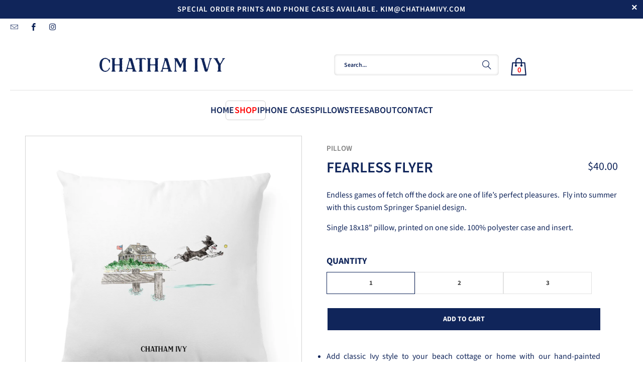

--- FILE ---
content_type: text/html; charset=utf-8
request_url: https://chathamivy.com/collections/fearless-flyer/products/fearless-flyer-pillow
body_size: 28570
content:
<!doctype html>
<html class="no-js no-touch" lang="en">
  <head>
    <script src="https://ajax.googleapis.com/ajax/libs/jquery/3.7.1/jquery.min.js"></script>
    <script>
      window.Store = window.Store || {};
      window.Store.id = 9804546126;
    </script>
    <meta charset="utf-8">
    <meta http-equiv="cleartype" content="on">
    <meta name="robots" content="index,follow">

    <!-- Mobile Specific Metas -->
    <meta name="HandheldFriendly" content="True">
    <meta name="MobileOptimized" content="320">
    <meta name="viewport" content="width=device-width,initial-scale=1">
    <meta name="theme-color" content="#ffffff">

    
    <title>
      Fearless Flyer - Pillow - Chatham Ivy
    </title>

    
      <meta
        name="description"
        content="Endless games of fetch off the dock are one of life’s perfect pleasures.  Fly into summer with this custom Springer Spaniel design. Single 18x18&quot; pillow, printed on one side. 100% polyester case and insert. "
      >
    

    <link rel="preconnect" href="https://fonts.shopifycdn.com">
    <link rel="preconnect" href="https://cdn.shopify.com">
    <link rel="preconnect" href="https://cdn.shopifycloud.com">

    <link rel="dns-prefetch" href="https://v.shopify.com">
    <link rel="dns-prefetch" href="https://www.youtube.com">
    <link rel="dns-prefetch" href="https://vimeo.com">

    <link href="//chathamivy.com/cdn/shop/t/19/assets/jquery.min.js?v=147293088974801289311713336821" as="script" rel="preload">

    <!-- Stylesheet for Fancybox library -->
    <link rel="stylesheet" href="//chathamivy.com/cdn/shop/t/19/assets/fancybox.css?v=19278034316635137701713336821" type="text/css" media="all" defer>

    <!-- Stylesheets for Turbo -->
    <link href="//chathamivy.com/cdn/shop/t/19/assets/styles.css?v=19678656654051973341757314793" rel="stylesheet" type="text/css" media="all" />

    <!-- Icons -->
    
      <link rel="shortcut icon" type="image/x-icon" href="//chathamivy.com/cdn/shop/t/19/assets/favicon.png?v=148718616098839658131713336821">
    
    <link rel="canonical" href="https://chathamivy.com/products/fearless-flyer-pillow">

    

    

    

    
    <script>
      window.PXUTheme = window.PXUTheme || {};
      window.PXUTheme.version = '9.3.0';
      window.PXUTheme.name = 'Turbo';
    </script>
    

    
<template id="price-ui"><span class="price " data-price></span><span class="compare-at-price" data-compare-at-price></span><span class="unit-pricing" data-unit-pricing></span></template>
    <template id="price-ui-badge"><div class="price-ui-badge__sticker price-ui-badge__sticker--">
    <span class="price-ui-badge__sticker-text" data-badge></span>
  </div></template>

    <template id="price-ui__price"><span class="money" data-price></span></template>
    <template id="price-ui__price-range"><span class="price-min" data-price-min><span class="money" data-price></span></span> - <span class="price-max" data-price-max><span class="money" data-price></span></span></template>
    <template id="price-ui__unit-pricing"><span class="unit-quantity" data-unit-quantity></span> | <span class="unit-price" data-unit-price><span class="money" data-price></span></span> / <span class="unit-measurement" data-unit-measurement></span></template>
    <template id="price-ui-badge__percent-savings-range">Save up to <span data-price-percent></span>%</template>
    <template id="price-ui-badge__percent-savings">Save <span data-price-percent></span>%</template>
    <template id="price-ui-badge__price-savings-range">Save up to <span class="money" data-price></span></template>
    <template id="price-ui-badge__price-savings">Save <span class="money" data-price></span></template>
    <template id="price-ui-badge__on-sale">Sale</template>
    <template id="price-ui-badge__sold-out">Sold out</template>
    <template id="price-ui-badge__in-stock">In stock</template>
    

    <script>
      
window.PXUTheme = window.PXUTheme || {};


window.PXUTheme.theme_settings = {};
window.PXUTheme.currency = {};
window.PXUTheme.routes = window.PXUTheme.routes || {};


window.PXUTheme.theme_settings.display_tos_checkbox = false;
window.PXUTheme.theme_settings.go_to_checkout = false;
window.PXUTheme.theme_settings.cart_action = "redirect_cart";
window.PXUTheme.theme_settings.cart_shipping_calculator = false;


window.PXUTheme.theme_settings.collection_swatches = false;
window.PXUTheme.theme_settings.collection_secondary_image = true;


window.PXUTheme.currency.show_multiple_currencies = false;
window.PXUTheme.currency.shop_currency = "USD";
window.PXUTheme.currency.default_currency = "USD";
window.PXUTheme.currency.display_format = "money_format";
window.PXUTheme.currency.money_format = "${{amount}}";
window.PXUTheme.currency.money_format_no_currency = "${{amount}}";
window.PXUTheme.currency.money_format_currency = "${{amount}} USD";
window.PXUTheme.currency.native_multi_currency = false;
window.PXUTheme.currency.iso_code = "USD";
window.PXUTheme.currency.symbol = "$";


window.PXUTheme.theme_settings.display_inventory_left = false;
window.PXUTheme.theme_settings.inventory_threshold = 10;
window.PXUTheme.theme_settings.limit_quantity = false;


window.PXUTheme.theme_settings.menu_position = null;


window.PXUTheme.theme_settings.newsletter_popup = false;
window.PXUTheme.theme_settings.newsletter_popup_days = "0";
window.PXUTheme.theme_settings.newsletter_popup_mobile = true;
window.PXUTheme.theme_settings.newsletter_popup_seconds = 0;


window.PXUTheme.theme_settings.pagination_type = "infinite_scroll";


window.PXUTheme.theme_settings.enable_shopify_collection_badges = false;
window.PXUTheme.theme_settings.quick_shop_thumbnail_position = null;
window.PXUTheme.theme_settings.product_form_style = "radio";
window.PXUTheme.theme_settings.sale_banner_enabled = true;
window.PXUTheme.theme_settings.display_savings = false;
window.PXUTheme.theme_settings.display_sold_out_price = false;
window.PXUTheme.theme_settings.free_text = "Free";
window.PXUTheme.theme_settings.video_looping = null;
window.PXUTheme.theme_settings.quick_shop_style = "popup";
window.PXUTheme.theme_settings.hover_enabled = false;


window.PXUTheme.routes.cart_url = "/cart";
window.PXUTheme.routes.cart_update_url = "/cart/update";
window.PXUTheme.routes.root_url = "/";
window.PXUTheme.routes.search_url = "/search";
window.PXUTheme.routes.all_products_collection_url = "/collections/all";
window.PXUTheme.routes.product_recommendations_url = "/recommendations/products";
window.PXUTheme.routes.predictive_search_url = "/search/suggest";


window.PXUTheme.theme_settings.image_loading_style = "blur-up";


window.PXUTheme.theme_settings.enable_autocomplete = true;


window.PXUTheme.theme_settings.page_dots_enabled = false;
window.PXUTheme.theme_settings.slideshow_arrow_size = "light";


window.PXUTheme.theme_settings.quick_shop_enabled = false;


window.PXUTheme.translation = {};


window.PXUTheme.translation.agree_to_terms_warning = "You must agree with the terms and conditions to checkout.";
window.PXUTheme.translation.one_item_left = "item left";
window.PXUTheme.translation.items_left_text = "items left";
window.PXUTheme.translation.cart_savings_text = "Total Savings";
window.PXUTheme.translation.cart_discount_text = "Discount";
window.PXUTheme.translation.cart_subtotal_text = "Subtotal";
window.PXUTheme.translation.cart_remove_text = "Remove";
window.PXUTheme.translation.cart_free_text = "Free";


window.PXUTheme.translation.newsletter_success_text = "Thank you for joining our mailing list!";


window.PXUTheme.translation.notify_email = "Enter your email address...";
window.PXUTheme.translation.notify_email_value = "Translation missing: en.contact.fields.email";
window.PXUTheme.translation.notify_email_send = "Send";
window.PXUTheme.translation.notify_message_first = "Please notify me when ";
window.PXUTheme.translation.notify_message_last = " becomes available - ";
window.PXUTheme.translation.notify_success_text = "Thanks! We will notify you when this product becomes available!";


window.PXUTheme.translation.add_to_cart = "Add to Cart";
window.PXUTheme.translation.coming_soon_text = "Coming Soon";
window.PXUTheme.translation.sold_out_text = "Sold Out";
window.PXUTheme.translation.sale_text = "Sale";
window.PXUTheme.translation.savings_text = "You Save";
window.PXUTheme.translation.from_text = "from";
window.PXUTheme.translation.new_text = "New";
window.PXUTheme.translation.pre_order_text = "Pre-Order";
window.PXUTheme.translation.unavailable_text = "Unavailable";


window.PXUTheme.translation.all_results = "View all results";
window.PXUTheme.translation.no_results = "Sorry, no results!";


window.PXUTheme.media_queries = {};
window.PXUTheme.media_queries.small = window.matchMedia( "(max-width: 480px)" );
window.PXUTheme.media_queries.medium = window.matchMedia( "(max-width: 798px)" );
window.PXUTheme.media_queries.large = window.matchMedia( "(min-width: 799px)" );
window.PXUTheme.media_queries.larger = window.matchMedia( "(min-width: 960px)" );
window.PXUTheme.media_queries.xlarge = window.matchMedia( "(min-width: 1200px)" );
window.PXUTheme.media_queries.ie10 = window.matchMedia( "all and (-ms-high-contrast: none), (-ms-high-contrast: active)" );
window.PXUTheme.media_queries.tablet = window.matchMedia( "only screen and (min-width: 799px) and (max-width: 1024px)" );
window.PXUTheme.media_queries.mobile_and_tablet = window.matchMedia( "(max-width: 1024px)" );
    </script>

    

    
      <script src="//chathamivy.com/cdn/shop/t/19/assets/instantclick.min.js?v=20092422000980684151713336821" data-no-instant defer></script>

      <script data-no-instant>
        window.addEventListener('DOMContentLoaded', function() {

          function inIframe() {
            try {
              return window.self !== window.top;
            } catch (e) {
              return true;
            }
          }

          if (!inIframe()){
            InstantClick.on('change', function() {

              $('head script[src*="shopify"]').each(function() {
                var script = document.createElement('script');
                script.type = 'text/javascript';
                script.src = $(this).attr('src');

                $('body').append(script);
              });

              $('body').removeClass('fancybox-active');
              $.fancybox.destroy();

              InstantClick.init();

            });
          }
        });
      </script>
    

    <script>
      
    </script>

    <script>window.performance && window.performance.mark && window.performance.mark('shopify.content_for_header.start');</script><meta id="shopify-digital-wallet" name="shopify-digital-wallet" content="/9804546126/digital_wallets/dialog">
<meta name="shopify-checkout-api-token" content="a98be4ca1965d124970495caec1322ac">
<meta id="in-context-paypal-metadata" data-shop-id="9804546126" data-venmo-supported="false" data-environment="production" data-locale="en_US" data-paypal-v4="true" data-currency="USD">
<link rel="alternate" type="application/json+oembed" href="https://chathamivy.com/products/fearless-flyer-pillow.oembed">
<script async="async" src="/checkouts/internal/preloads.js?locale=en-US"></script>
<link rel="preconnect" href="https://shop.app" crossorigin="anonymous">
<script async="async" src="https://shop.app/checkouts/internal/preloads.js?locale=en-US&shop_id=9804546126" crossorigin="anonymous"></script>
<script id="shopify-features" type="application/json">{"accessToken":"a98be4ca1965d124970495caec1322ac","betas":["rich-media-storefront-analytics"],"domain":"chathamivy.com","predictiveSearch":true,"shopId":9804546126,"locale":"en"}</script>
<script>var Shopify = Shopify || {};
Shopify.shop = "chatham-ivy.myshopify.com";
Shopify.locale = "en";
Shopify.currency = {"active":"USD","rate":"1.0"};
Shopify.country = "US";
Shopify.theme = {"name":"TABONTECH(16-04-2024)","id":129027965006,"schema_name":"Turbo","schema_version":"9.3.0","theme_store_id":null,"role":"main"};
Shopify.theme.handle = "null";
Shopify.theme.style = {"id":null,"handle":null};
Shopify.cdnHost = "chathamivy.com/cdn";
Shopify.routes = Shopify.routes || {};
Shopify.routes.root = "/";</script>
<script type="module">!function(o){(o.Shopify=o.Shopify||{}).modules=!0}(window);</script>
<script>!function(o){function n(){var o=[];function n(){o.push(Array.prototype.slice.apply(arguments))}return n.q=o,n}var t=o.Shopify=o.Shopify||{};t.loadFeatures=n(),t.autoloadFeatures=n()}(window);</script>
<script>
  window.ShopifyPay = window.ShopifyPay || {};
  window.ShopifyPay.apiHost = "shop.app\/pay";
  window.ShopifyPay.redirectState = null;
</script>
<script id="shop-js-analytics" type="application/json">{"pageType":"product"}</script>
<script defer="defer" async type="module" src="//chathamivy.com/cdn/shopifycloud/shop-js/modules/v2/client.init-shop-cart-sync_CG-L-Qzi.en.esm.js"></script>
<script defer="defer" async type="module" src="//chathamivy.com/cdn/shopifycloud/shop-js/modules/v2/chunk.common_B8yXDTDb.esm.js"></script>
<script type="module">
  await import("//chathamivy.com/cdn/shopifycloud/shop-js/modules/v2/client.init-shop-cart-sync_CG-L-Qzi.en.esm.js");
await import("//chathamivy.com/cdn/shopifycloud/shop-js/modules/v2/chunk.common_B8yXDTDb.esm.js");

  window.Shopify.SignInWithShop?.initShopCartSync?.({"fedCMEnabled":true,"windoidEnabled":true});

</script>
<script defer="defer" async type="module" src="//chathamivy.com/cdn/shopifycloud/shop-js/modules/v2/client.payment-terms_BFsudFhJ.en.esm.js"></script>
<script defer="defer" async type="module" src="//chathamivy.com/cdn/shopifycloud/shop-js/modules/v2/chunk.common_B8yXDTDb.esm.js"></script>
<script defer="defer" async type="module" src="//chathamivy.com/cdn/shopifycloud/shop-js/modules/v2/chunk.modal_dvVUSHam.esm.js"></script>
<script type="module">
  await import("//chathamivy.com/cdn/shopifycloud/shop-js/modules/v2/client.payment-terms_BFsudFhJ.en.esm.js");
await import("//chathamivy.com/cdn/shopifycloud/shop-js/modules/v2/chunk.common_B8yXDTDb.esm.js");
await import("//chathamivy.com/cdn/shopifycloud/shop-js/modules/v2/chunk.modal_dvVUSHam.esm.js");

  
</script>
<script>
  window.Shopify = window.Shopify || {};
  if (!window.Shopify.featureAssets) window.Shopify.featureAssets = {};
  window.Shopify.featureAssets['shop-js'] = {"shop-cart-sync":["modules/v2/client.shop-cart-sync_C7TtgCZT.en.esm.js","modules/v2/chunk.common_B8yXDTDb.esm.js"],"shop-button":["modules/v2/client.shop-button_aOcg-RjH.en.esm.js","modules/v2/chunk.common_B8yXDTDb.esm.js"],"init-shop-email-lookup-coordinator":["modules/v2/client.init-shop-email-lookup-coordinator_D-37GF_a.en.esm.js","modules/v2/chunk.common_B8yXDTDb.esm.js"],"init-fed-cm":["modules/v2/client.init-fed-cm_DGh7x7ZX.en.esm.js","modules/v2/chunk.common_B8yXDTDb.esm.js"],"init-windoid":["modules/v2/client.init-windoid_C5PxDKWE.en.esm.js","modules/v2/chunk.common_B8yXDTDb.esm.js"],"shop-toast-manager":["modules/v2/client.shop-toast-manager_BmSBWum3.en.esm.js","modules/v2/chunk.common_B8yXDTDb.esm.js"],"shop-cash-offers":["modules/v2/client.shop-cash-offers_DkchToOx.en.esm.js","modules/v2/chunk.common_B8yXDTDb.esm.js","modules/v2/chunk.modal_dvVUSHam.esm.js"],"init-shop-cart-sync":["modules/v2/client.init-shop-cart-sync_CG-L-Qzi.en.esm.js","modules/v2/chunk.common_B8yXDTDb.esm.js"],"avatar":["modules/v2/client.avatar_BTnouDA3.en.esm.js"],"shop-login-button":["modules/v2/client.shop-login-button_DrVPCwAQ.en.esm.js","modules/v2/chunk.common_B8yXDTDb.esm.js","modules/v2/chunk.modal_dvVUSHam.esm.js"],"pay-button":["modules/v2/client.pay-button_Cw45D1uM.en.esm.js","modules/v2/chunk.common_B8yXDTDb.esm.js"],"init-customer-accounts":["modules/v2/client.init-customer-accounts_BNYsaOzg.en.esm.js","modules/v2/client.shop-login-button_DrVPCwAQ.en.esm.js","modules/v2/chunk.common_B8yXDTDb.esm.js","modules/v2/chunk.modal_dvVUSHam.esm.js"],"checkout-modal":["modules/v2/client.checkout-modal_NoX7b1qq.en.esm.js","modules/v2/chunk.common_B8yXDTDb.esm.js","modules/v2/chunk.modal_dvVUSHam.esm.js"],"init-customer-accounts-sign-up":["modules/v2/client.init-customer-accounts-sign-up_pIEGEpjr.en.esm.js","modules/v2/client.shop-login-button_DrVPCwAQ.en.esm.js","modules/v2/chunk.common_B8yXDTDb.esm.js","modules/v2/chunk.modal_dvVUSHam.esm.js"],"init-shop-for-new-customer-accounts":["modules/v2/client.init-shop-for-new-customer-accounts_BIu2e6le.en.esm.js","modules/v2/client.shop-login-button_DrVPCwAQ.en.esm.js","modules/v2/chunk.common_B8yXDTDb.esm.js","modules/v2/chunk.modal_dvVUSHam.esm.js"],"shop-follow-button":["modules/v2/client.shop-follow-button_B6YY9G4U.en.esm.js","modules/v2/chunk.common_B8yXDTDb.esm.js","modules/v2/chunk.modal_dvVUSHam.esm.js"],"lead-capture":["modules/v2/client.lead-capture_o2hOda6W.en.esm.js","modules/v2/chunk.common_B8yXDTDb.esm.js","modules/v2/chunk.modal_dvVUSHam.esm.js"],"shop-login":["modules/v2/client.shop-login_DA8-MZ-E.en.esm.js","modules/v2/chunk.common_B8yXDTDb.esm.js","modules/v2/chunk.modal_dvVUSHam.esm.js"],"payment-terms":["modules/v2/client.payment-terms_BFsudFhJ.en.esm.js","modules/v2/chunk.common_B8yXDTDb.esm.js","modules/v2/chunk.modal_dvVUSHam.esm.js"]};
</script>
<script>(function() {
  var isLoaded = false;
  function asyncLoad() {
    if (isLoaded) return;
    isLoaded = true;
    var urls = ["https:\/\/static.klaviyo.com\/onsite\/js\/klaviyo.js?company_id=PR4Ugi\u0026shop=chatham-ivy.myshopify.com","\/\/cdn.shopify.com\/proxy\/ff7cafe41c67b47c0f4c11a0eb4068ccaa5375c699f3e81d05f5e8ea0b50fcb4\/static.cdn.printful.com\/static\/js\/external\/shopify-product-customizer.js?v=0.28\u0026shop=chatham-ivy.myshopify.com\u0026sp-cache-control=cHVibGljLCBtYXgtYWdlPTkwMA"];
    for (var i = 0; i < urls.length; i++) {
      var s = document.createElement('script');
      s.type = 'text/javascript';
      s.async = true;
      s.src = urls[i];
      var x = document.getElementsByTagName('script')[0];
      x.parentNode.insertBefore(s, x);
    }
  };
  if(window.attachEvent) {
    window.attachEvent('onload', asyncLoad);
  } else {
    window.addEventListener('load', asyncLoad, false);
  }
})();</script>
<script id="__st">var __st={"a":9804546126,"offset":-18000,"reqid":"47db9992-6835-4012-828a-c3cd72d2b8df-1768001748","pageurl":"chathamivy.com\/collections\/fearless-flyer\/products\/fearless-flyer-pillow","u":"3eff8d34bc7e","p":"product","rtyp":"product","rid":3695927525454};</script>
<script>window.ShopifyPaypalV4VisibilityTracking = true;</script>
<script id="captcha-bootstrap">!function(){'use strict';const t='contact',e='account',n='new_comment',o=[[t,t],['blogs',n],['comments',n],[t,'customer']],c=[[e,'customer_login'],[e,'guest_login'],[e,'recover_customer_password'],[e,'create_customer']],r=t=>t.map((([t,e])=>`form[action*='/${t}']:not([data-nocaptcha='true']) input[name='form_type'][value='${e}']`)).join(','),a=t=>()=>t?[...document.querySelectorAll(t)].map((t=>t.form)):[];function s(){const t=[...o],e=r(t);return a(e)}const i='password',u='form_key',d=['recaptcha-v3-token','g-recaptcha-response','h-captcha-response',i],f=()=>{try{return window.sessionStorage}catch{return}},m='__shopify_v',_=t=>t.elements[u];function p(t,e,n=!1){try{const o=window.sessionStorage,c=JSON.parse(o.getItem(e)),{data:r}=function(t){const{data:e,action:n}=t;return t[m]||n?{data:e,action:n}:{data:t,action:n}}(c);for(const[e,n]of Object.entries(r))t.elements[e]&&(t.elements[e].value=n);n&&o.removeItem(e)}catch(o){console.error('form repopulation failed',{error:o})}}const l='form_type',E='cptcha';function T(t){t.dataset[E]=!0}const w=window,h=w.document,L='Shopify',v='ce_forms',y='captcha';let A=!1;((t,e)=>{const n=(g='f06e6c50-85a8-45c8-87d0-21a2b65856fe',I='https://cdn.shopify.com/shopifycloud/storefront-forms-hcaptcha/ce_storefront_forms_captcha_hcaptcha.v1.5.2.iife.js',D={infoText:'Protected by hCaptcha',privacyText:'Privacy',termsText:'Terms'},(t,e,n)=>{const o=w[L][v],c=o.bindForm;if(c)return c(t,g,e,D).then(n);var r;o.q.push([[t,g,e,D],n]),r=I,A||(h.body.append(Object.assign(h.createElement('script'),{id:'captcha-provider',async:!0,src:r})),A=!0)});var g,I,D;w[L]=w[L]||{},w[L][v]=w[L][v]||{},w[L][v].q=[],w[L][y]=w[L][y]||{},w[L][y].protect=function(t,e){n(t,void 0,e),T(t)},Object.freeze(w[L][y]),function(t,e,n,w,h,L){const[v,y,A,g]=function(t,e,n){const i=e?o:[],u=t?c:[],d=[...i,...u],f=r(d),m=r(i),_=r(d.filter((([t,e])=>n.includes(e))));return[a(f),a(m),a(_),s()]}(w,h,L),I=t=>{const e=t.target;return e instanceof HTMLFormElement?e:e&&e.form},D=t=>v().includes(t);t.addEventListener('submit',(t=>{const e=I(t);if(!e)return;const n=D(e)&&!e.dataset.hcaptchaBound&&!e.dataset.recaptchaBound,o=_(e),c=g().includes(e)&&(!o||!o.value);(n||c)&&t.preventDefault(),c&&!n&&(function(t){try{if(!f())return;!function(t){const e=f();if(!e)return;const n=_(t);if(!n)return;const o=n.value;o&&e.removeItem(o)}(t);const e=Array.from(Array(32),(()=>Math.random().toString(36)[2])).join('');!function(t,e){_(t)||t.append(Object.assign(document.createElement('input'),{type:'hidden',name:u})),t.elements[u].value=e}(t,e),function(t,e){const n=f();if(!n)return;const o=[...t.querySelectorAll(`input[type='${i}']`)].map((({name:t})=>t)),c=[...d,...o],r={};for(const[a,s]of new FormData(t).entries())c.includes(a)||(r[a]=s);n.setItem(e,JSON.stringify({[m]:1,action:t.action,data:r}))}(t,e)}catch(e){console.error('failed to persist form',e)}}(e),e.submit())}));const S=(t,e)=>{t&&!t.dataset[E]&&(n(t,e.some((e=>e===t))),T(t))};for(const o of['focusin','change'])t.addEventListener(o,(t=>{const e=I(t);D(e)&&S(e,y())}));const B=e.get('form_key'),M=e.get(l),P=B&&M;t.addEventListener('DOMContentLoaded',(()=>{const t=y();if(P)for(const e of t)e.elements[l].value===M&&p(e,B);[...new Set([...A(),...v().filter((t=>'true'===t.dataset.shopifyCaptcha))])].forEach((e=>S(e,t)))}))}(h,new URLSearchParams(w.location.search),n,t,e,['guest_login'])})(!0,!0)}();</script>
<script integrity="sha256-4kQ18oKyAcykRKYeNunJcIwy7WH5gtpwJnB7kiuLZ1E=" data-source-attribution="shopify.loadfeatures" defer="defer" src="//chathamivy.com/cdn/shopifycloud/storefront/assets/storefront/load_feature-a0a9edcb.js" crossorigin="anonymous"></script>
<script crossorigin="anonymous" defer="defer" src="//chathamivy.com/cdn/shopifycloud/storefront/assets/shopify_pay/storefront-65b4c6d7.js?v=20250812"></script>
<script data-source-attribution="shopify.dynamic_checkout.dynamic.init">var Shopify=Shopify||{};Shopify.PaymentButton=Shopify.PaymentButton||{isStorefrontPortableWallets:!0,init:function(){window.Shopify.PaymentButton.init=function(){};var t=document.createElement("script");t.src="https://chathamivy.com/cdn/shopifycloud/portable-wallets/latest/portable-wallets.en.js",t.type="module",document.head.appendChild(t)}};
</script>
<script data-source-attribution="shopify.dynamic_checkout.buyer_consent">
  function portableWalletsHideBuyerConsent(e){var t=document.getElementById("shopify-buyer-consent"),n=document.getElementById("shopify-subscription-policy-button");t&&n&&(t.classList.add("hidden"),t.setAttribute("aria-hidden","true"),n.removeEventListener("click",e))}function portableWalletsShowBuyerConsent(e){var t=document.getElementById("shopify-buyer-consent"),n=document.getElementById("shopify-subscription-policy-button");t&&n&&(t.classList.remove("hidden"),t.removeAttribute("aria-hidden"),n.addEventListener("click",e))}window.Shopify?.PaymentButton&&(window.Shopify.PaymentButton.hideBuyerConsent=portableWalletsHideBuyerConsent,window.Shopify.PaymentButton.showBuyerConsent=portableWalletsShowBuyerConsent);
</script>
<script data-source-attribution="shopify.dynamic_checkout.cart.bootstrap">document.addEventListener("DOMContentLoaded",(function(){function t(){return document.querySelector("shopify-accelerated-checkout-cart, shopify-accelerated-checkout")}if(t())Shopify.PaymentButton.init();else{new MutationObserver((function(e,n){t()&&(Shopify.PaymentButton.init(),n.disconnect())})).observe(document.body,{childList:!0,subtree:!0})}}));
</script>
<link id="shopify-accelerated-checkout-styles" rel="stylesheet" media="screen" href="https://chathamivy.com/cdn/shopifycloud/portable-wallets/latest/accelerated-checkout-backwards-compat.css" crossorigin="anonymous">
<style id="shopify-accelerated-checkout-cart">
        #shopify-buyer-consent {
  margin-top: 1em;
  display: inline-block;
  width: 100%;
}

#shopify-buyer-consent.hidden {
  display: none;
}

#shopify-subscription-policy-button {
  background: none;
  border: none;
  padding: 0;
  text-decoration: underline;
  font-size: inherit;
  cursor: pointer;
}

#shopify-subscription-policy-button::before {
  box-shadow: none;
}

      </style>

<script>window.performance && window.performance.mark && window.performance.mark('shopify.content_for_header.end');</script>

    

<meta name="author" content="Chatham Ivy">
<meta property="og:url" content="https://chathamivy.com/products/fearless-flyer-pillow">
<meta property="og:site_name" content="Chatham Ivy">




  <meta property="og:type" content="product">
  <meta property="og:title" content="Fearless Flyer">
  
    
      <meta property="og:image" content="https://chathamivy.com/cdn/shop/products/fearless-flyer-pillow-1_600x.jpg?v=1559619541">
      <meta property="og:image:secure_url" content="https://chathamivy.com/cdn/shop/products/fearless-flyer-pillow-1_600x.jpg?v=1559619541">
      
      <meta property="og:image:width" content="1250">
      <meta property="og:image:height" content="1250">
    
      <meta property="og:image" content="https://chathamivy.com/cdn/shop/products/fearless-flyer-pillow-2_600x.jpg?v=1559619541">
      <meta property="og:image:secure_url" content="https://chathamivy.com/cdn/shop/products/fearless-flyer-pillow-2_600x.jpg?v=1559619541">
      
      <meta property="og:image:width" content="1250">
      <meta property="og:image:height" content="1250">
    
      <meta property="og:image" content="https://chathamivy.com/cdn/shop/products/fearless-flyer-pillow-3_600x.jpg?v=1559619541">
      <meta property="og:image:secure_url" content="https://chathamivy.com/cdn/shop/products/fearless-flyer-pillow-3_600x.jpg?v=1559619541">
      
      <meta property="og:image:width" content="1250">
      <meta property="og:image:height" content="1250">
    
  
  <meta property="product:price:amount" content="40.00">
  <meta property="product:price:currency" content="USD">



  <meta property="og:description" content="Endless games of fetch off the dock are one of life’s perfect pleasures.  Fly into summer with this custom Springer Spaniel design. Single 18x18&quot; pillow, printed on one side. 100% polyester case and insert. ">




<meta name="twitter:card" content="summary">

  <meta name="twitter:title" content="Fearless Flyer">
  <meta name="twitter:description" content="Endless games of fetch off the dock are one of life’s perfect pleasures.  Fly into summer with this custom Springer Spaniel design.
Single 18x18&quot; pillow, printed on one side. 100% polyester case and insert. ">
  <meta name="twitter:image" content="https://chathamivy.com/cdn/shop/products/fearless-flyer-pillow-1_240x.jpg?v=1559619541">
  <meta name="twitter:image:width" content="240">
  <meta name="twitter:image:height" content="240">
  <meta name="twitter:image:alt" content="Fearless Flyer">



    <link rel="prev" href="/collections/fearless-flyer/products/fearless-flyer-iphone-case">
    
  <link href="https://monorail-edge.shopifysvc.com" rel="dns-prefetch">
<script>(function(){if ("sendBeacon" in navigator && "performance" in window) {try {var session_token_from_headers = performance.getEntriesByType('navigation')[0].serverTiming.find(x => x.name == '_s').description;} catch {var session_token_from_headers = undefined;}var session_cookie_matches = document.cookie.match(/_shopify_s=([^;]*)/);var session_token_from_cookie = session_cookie_matches && session_cookie_matches.length === 2 ? session_cookie_matches[1] : "";var session_token = session_token_from_headers || session_token_from_cookie || "";function handle_abandonment_event(e) {var entries = performance.getEntries().filter(function(entry) {return /monorail-edge.shopifysvc.com/.test(entry.name);});if (!window.abandonment_tracked && entries.length === 0) {window.abandonment_tracked = true;var currentMs = Date.now();var navigation_start = performance.timing.navigationStart;var payload = {shop_id: 9804546126,url: window.location.href,navigation_start,duration: currentMs - navigation_start,session_token,page_type: "product"};window.navigator.sendBeacon("https://monorail-edge.shopifysvc.com/v1/produce", JSON.stringify({schema_id: "online_store_buyer_site_abandonment/1.1",payload: payload,metadata: {event_created_at_ms: currentMs,event_sent_at_ms: currentMs}}));}}window.addEventListener('pagehide', handle_abandonment_event);}}());</script>
<script id="web-pixels-manager-setup">(function e(e,d,r,n,o){if(void 0===o&&(o={}),!Boolean(null===(a=null===(i=window.Shopify)||void 0===i?void 0:i.analytics)||void 0===a?void 0:a.replayQueue)){var i,a;window.Shopify=window.Shopify||{};var t=window.Shopify;t.analytics=t.analytics||{};var s=t.analytics;s.replayQueue=[],s.publish=function(e,d,r){return s.replayQueue.push([e,d,r]),!0};try{self.performance.mark("wpm:start")}catch(e){}var l=function(){var e={modern:/Edge?\/(1{2}[4-9]|1[2-9]\d|[2-9]\d{2}|\d{4,})\.\d+(\.\d+|)|Firefox\/(1{2}[4-9]|1[2-9]\d|[2-9]\d{2}|\d{4,})\.\d+(\.\d+|)|Chrom(ium|e)\/(9{2}|\d{3,})\.\d+(\.\d+|)|(Maci|X1{2}).+ Version\/(15\.\d+|(1[6-9]|[2-9]\d|\d{3,})\.\d+)([,.]\d+|)( \(\w+\)|)( Mobile\/\w+|) Safari\/|Chrome.+OPR\/(9{2}|\d{3,})\.\d+\.\d+|(CPU[ +]OS|iPhone[ +]OS|CPU[ +]iPhone|CPU IPhone OS|CPU iPad OS)[ +]+(15[._]\d+|(1[6-9]|[2-9]\d|\d{3,})[._]\d+)([._]\d+|)|Android:?[ /-](13[3-9]|1[4-9]\d|[2-9]\d{2}|\d{4,})(\.\d+|)(\.\d+|)|Android.+Firefox\/(13[5-9]|1[4-9]\d|[2-9]\d{2}|\d{4,})\.\d+(\.\d+|)|Android.+Chrom(ium|e)\/(13[3-9]|1[4-9]\d|[2-9]\d{2}|\d{4,})\.\d+(\.\d+|)|SamsungBrowser\/([2-9]\d|\d{3,})\.\d+/,legacy:/Edge?\/(1[6-9]|[2-9]\d|\d{3,})\.\d+(\.\d+|)|Firefox\/(5[4-9]|[6-9]\d|\d{3,})\.\d+(\.\d+|)|Chrom(ium|e)\/(5[1-9]|[6-9]\d|\d{3,})\.\d+(\.\d+|)([\d.]+$|.*Safari\/(?![\d.]+ Edge\/[\d.]+$))|(Maci|X1{2}).+ Version\/(10\.\d+|(1[1-9]|[2-9]\d|\d{3,})\.\d+)([,.]\d+|)( \(\w+\)|)( Mobile\/\w+|) Safari\/|Chrome.+OPR\/(3[89]|[4-9]\d|\d{3,})\.\d+\.\d+|(CPU[ +]OS|iPhone[ +]OS|CPU[ +]iPhone|CPU IPhone OS|CPU iPad OS)[ +]+(10[._]\d+|(1[1-9]|[2-9]\d|\d{3,})[._]\d+)([._]\d+|)|Android:?[ /-](13[3-9]|1[4-9]\d|[2-9]\d{2}|\d{4,})(\.\d+|)(\.\d+|)|Mobile Safari.+OPR\/([89]\d|\d{3,})\.\d+\.\d+|Android.+Firefox\/(13[5-9]|1[4-9]\d|[2-9]\d{2}|\d{4,})\.\d+(\.\d+|)|Android.+Chrom(ium|e)\/(13[3-9]|1[4-9]\d|[2-9]\d{2}|\d{4,})\.\d+(\.\d+|)|Android.+(UC? ?Browser|UCWEB|U3)[ /]?(15\.([5-9]|\d{2,})|(1[6-9]|[2-9]\d|\d{3,})\.\d+)\.\d+|SamsungBrowser\/(5\.\d+|([6-9]|\d{2,})\.\d+)|Android.+MQ{2}Browser\/(14(\.(9|\d{2,})|)|(1[5-9]|[2-9]\d|\d{3,})(\.\d+|))(\.\d+|)|K[Aa][Ii]OS\/(3\.\d+|([4-9]|\d{2,})\.\d+)(\.\d+|)/},d=e.modern,r=e.legacy,n=navigator.userAgent;return n.match(d)?"modern":n.match(r)?"legacy":"unknown"}(),u="modern"===l?"modern":"legacy",c=(null!=n?n:{modern:"",legacy:""})[u],f=function(e){return[e.baseUrl,"/wpm","/b",e.hashVersion,"modern"===e.buildTarget?"m":"l",".js"].join("")}({baseUrl:d,hashVersion:r,buildTarget:u}),m=function(e){var d=e.version,r=e.bundleTarget,n=e.surface,o=e.pageUrl,i=e.monorailEndpoint;return{emit:function(e){var a=e.status,t=e.errorMsg,s=(new Date).getTime(),l=JSON.stringify({metadata:{event_sent_at_ms:s},events:[{schema_id:"web_pixels_manager_load/3.1",payload:{version:d,bundle_target:r,page_url:o,status:a,surface:n,error_msg:t},metadata:{event_created_at_ms:s}}]});if(!i)return console&&console.warn&&console.warn("[Web Pixels Manager] No Monorail endpoint provided, skipping logging."),!1;try{return self.navigator.sendBeacon.bind(self.navigator)(i,l)}catch(e){}var u=new XMLHttpRequest;try{return u.open("POST",i,!0),u.setRequestHeader("Content-Type","text/plain"),u.send(l),!0}catch(e){return console&&console.warn&&console.warn("[Web Pixels Manager] Got an unhandled error while logging to Monorail."),!1}}}}({version:r,bundleTarget:l,surface:e.surface,pageUrl:self.location.href,monorailEndpoint:e.monorailEndpoint});try{o.browserTarget=l,function(e){var d=e.src,r=e.async,n=void 0===r||r,o=e.onload,i=e.onerror,a=e.sri,t=e.scriptDataAttributes,s=void 0===t?{}:t,l=document.createElement("script"),u=document.querySelector("head"),c=document.querySelector("body");if(l.async=n,l.src=d,a&&(l.integrity=a,l.crossOrigin="anonymous"),s)for(var f in s)if(Object.prototype.hasOwnProperty.call(s,f))try{l.dataset[f]=s[f]}catch(e){}if(o&&l.addEventListener("load",o),i&&l.addEventListener("error",i),u)u.appendChild(l);else{if(!c)throw new Error("Did not find a head or body element to append the script");c.appendChild(l)}}({src:f,async:!0,onload:function(){if(!function(){var e,d;return Boolean(null===(d=null===(e=window.Shopify)||void 0===e?void 0:e.analytics)||void 0===d?void 0:d.initialized)}()){var d=window.webPixelsManager.init(e)||void 0;if(d){var r=window.Shopify.analytics;r.replayQueue.forEach((function(e){var r=e[0],n=e[1],o=e[2];d.publishCustomEvent(r,n,o)})),r.replayQueue=[],r.publish=d.publishCustomEvent,r.visitor=d.visitor,r.initialized=!0}}},onerror:function(){return m.emit({status:"failed",errorMsg:"".concat(f," has failed to load")})},sri:function(e){var d=/^sha384-[A-Za-z0-9+/=]+$/;return"string"==typeof e&&d.test(e)}(c)?c:"",scriptDataAttributes:o}),m.emit({status:"loading"})}catch(e){m.emit({status:"failed",errorMsg:(null==e?void 0:e.message)||"Unknown error"})}}})({shopId: 9804546126,storefrontBaseUrl: "https://chathamivy.com",extensionsBaseUrl: "https://extensions.shopifycdn.com/cdn/shopifycloud/web-pixels-manager",monorailEndpoint: "https://monorail-edge.shopifysvc.com/unstable/produce_batch",surface: "storefront-renderer",enabledBetaFlags: ["2dca8a86","a0d5f9d2"],webPixelsConfigList: [{"id":"133759054","configuration":"{\"pixel_id\":\"2164359713928517\",\"pixel_type\":\"facebook_pixel\",\"metaapp_system_user_token\":\"[base64]\"}","eventPayloadVersion":"v1","runtimeContext":"OPEN","scriptVersion":"ca16bc87fe92b6042fbaa3acc2fbdaa6","type":"APP","apiClientId":2329312,"privacyPurposes":["ANALYTICS","MARKETING","SALE_OF_DATA"],"dataSharingAdjustments":{"protectedCustomerApprovalScopes":["read_customer_address","read_customer_email","read_customer_name","read_customer_personal_data","read_customer_phone"]}},{"id":"shopify-app-pixel","configuration":"{}","eventPayloadVersion":"v1","runtimeContext":"STRICT","scriptVersion":"0450","apiClientId":"shopify-pixel","type":"APP","privacyPurposes":["ANALYTICS","MARKETING"]},{"id":"shopify-custom-pixel","eventPayloadVersion":"v1","runtimeContext":"LAX","scriptVersion":"0450","apiClientId":"shopify-pixel","type":"CUSTOM","privacyPurposes":["ANALYTICS","MARKETING"]}],isMerchantRequest: false,initData: {"shop":{"name":"Chatham Ivy","paymentSettings":{"currencyCode":"USD"},"myshopifyDomain":"chatham-ivy.myshopify.com","countryCode":"US","storefrontUrl":"https:\/\/chathamivy.com"},"customer":null,"cart":null,"checkout":null,"productVariants":[{"price":{"amount":40.0,"currencyCode":"USD"},"product":{"title":"Fearless Flyer","vendor":"Chatham Ivy","id":"3695927525454","untranslatedTitle":"Fearless Flyer","url":"\/products\/fearless-flyer-pillow","type":"Pillow"},"id":"28666577289294","image":{"src":"\/\/chathamivy.com\/cdn\/shop\/products\/fearless-flyer-pillow-1.jpg?v=1559619541"},"sku":"9377362","title":"Default Title","untranslatedTitle":"Default Title"}],"purchasingCompany":null},},"https://chathamivy.com/cdn","7cecd0b6w90c54c6cpe92089d5m57a67346",{"modern":"","legacy":""},{"shopId":"9804546126","storefrontBaseUrl":"https:\/\/chathamivy.com","extensionBaseUrl":"https:\/\/extensions.shopifycdn.com\/cdn\/shopifycloud\/web-pixels-manager","surface":"storefront-renderer","enabledBetaFlags":"[\"2dca8a86\", \"a0d5f9d2\"]","isMerchantRequest":"false","hashVersion":"7cecd0b6w90c54c6cpe92089d5m57a67346","publish":"custom","events":"[[\"page_viewed\",{}],[\"product_viewed\",{\"productVariant\":{\"price\":{\"amount\":40.0,\"currencyCode\":\"USD\"},\"product\":{\"title\":\"Fearless Flyer\",\"vendor\":\"Chatham Ivy\",\"id\":\"3695927525454\",\"untranslatedTitle\":\"Fearless Flyer\",\"url\":\"\/products\/fearless-flyer-pillow\",\"type\":\"Pillow\"},\"id\":\"28666577289294\",\"image\":{\"src\":\"\/\/chathamivy.com\/cdn\/shop\/products\/fearless-flyer-pillow-1.jpg?v=1559619541\"},\"sku\":\"9377362\",\"title\":\"Default Title\",\"untranslatedTitle\":\"Default Title\"}}]]"});</script><script>
  window.ShopifyAnalytics = window.ShopifyAnalytics || {};
  window.ShopifyAnalytics.meta = window.ShopifyAnalytics.meta || {};
  window.ShopifyAnalytics.meta.currency = 'USD';
  var meta = {"product":{"id":3695927525454,"gid":"gid:\/\/shopify\/Product\/3695927525454","vendor":"Chatham Ivy","type":"Pillow","handle":"fearless-flyer-pillow","variants":[{"id":28666577289294,"price":4000,"name":"Fearless Flyer","public_title":null,"sku":"9377362"}],"remote":false},"page":{"pageType":"product","resourceType":"product","resourceId":3695927525454,"requestId":"47db9992-6835-4012-828a-c3cd72d2b8df-1768001748"}};
  for (var attr in meta) {
    window.ShopifyAnalytics.meta[attr] = meta[attr];
  }
</script>
<script class="analytics">
  (function () {
    var customDocumentWrite = function(content) {
      var jquery = null;

      if (window.jQuery) {
        jquery = window.jQuery;
      } else if (window.Checkout && window.Checkout.$) {
        jquery = window.Checkout.$;
      }

      if (jquery) {
        jquery('body').append(content);
      }
    };

    var hasLoggedConversion = function(token) {
      if (token) {
        return document.cookie.indexOf('loggedConversion=' + token) !== -1;
      }
      return false;
    }

    var setCookieIfConversion = function(token) {
      if (token) {
        var twoMonthsFromNow = new Date(Date.now());
        twoMonthsFromNow.setMonth(twoMonthsFromNow.getMonth() + 2);

        document.cookie = 'loggedConversion=' + token + '; expires=' + twoMonthsFromNow;
      }
    }

    var trekkie = window.ShopifyAnalytics.lib = window.trekkie = window.trekkie || [];
    if (trekkie.integrations) {
      return;
    }
    trekkie.methods = [
      'identify',
      'page',
      'ready',
      'track',
      'trackForm',
      'trackLink'
    ];
    trekkie.factory = function(method) {
      return function() {
        var args = Array.prototype.slice.call(arguments);
        args.unshift(method);
        trekkie.push(args);
        return trekkie;
      };
    };
    for (var i = 0; i < trekkie.methods.length; i++) {
      var key = trekkie.methods[i];
      trekkie[key] = trekkie.factory(key);
    }
    trekkie.load = function(config) {
      trekkie.config = config || {};
      trekkie.config.initialDocumentCookie = document.cookie;
      var first = document.getElementsByTagName('script')[0];
      var script = document.createElement('script');
      script.type = 'text/javascript';
      script.onerror = function(e) {
        var scriptFallback = document.createElement('script');
        scriptFallback.type = 'text/javascript';
        scriptFallback.onerror = function(error) {
                var Monorail = {
      produce: function produce(monorailDomain, schemaId, payload) {
        var currentMs = new Date().getTime();
        var event = {
          schema_id: schemaId,
          payload: payload,
          metadata: {
            event_created_at_ms: currentMs,
            event_sent_at_ms: currentMs
          }
        };
        return Monorail.sendRequest("https://" + monorailDomain + "/v1/produce", JSON.stringify(event));
      },
      sendRequest: function sendRequest(endpointUrl, payload) {
        // Try the sendBeacon API
        if (window && window.navigator && typeof window.navigator.sendBeacon === 'function' && typeof window.Blob === 'function' && !Monorail.isIos12()) {
          var blobData = new window.Blob([payload], {
            type: 'text/plain'
          });

          if (window.navigator.sendBeacon(endpointUrl, blobData)) {
            return true;
          } // sendBeacon was not successful

        } // XHR beacon

        var xhr = new XMLHttpRequest();

        try {
          xhr.open('POST', endpointUrl);
          xhr.setRequestHeader('Content-Type', 'text/plain');
          xhr.send(payload);
        } catch (e) {
          console.log(e);
        }

        return false;
      },
      isIos12: function isIos12() {
        return window.navigator.userAgent.lastIndexOf('iPhone; CPU iPhone OS 12_') !== -1 || window.navigator.userAgent.lastIndexOf('iPad; CPU OS 12_') !== -1;
      }
    };
    Monorail.produce('monorail-edge.shopifysvc.com',
      'trekkie_storefront_load_errors/1.1',
      {shop_id: 9804546126,
      theme_id: 129027965006,
      app_name: "storefront",
      context_url: window.location.href,
      source_url: "//chathamivy.com/cdn/s/trekkie.storefront.05c509f133afcfb9f2a8aef7ef881fd109f9b92e.min.js"});

        };
        scriptFallback.async = true;
        scriptFallback.src = '//chathamivy.com/cdn/s/trekkie.storefront.05c509f133afcfb9f2a8aef7ef881fd109f9b92e.min.js';
        first.parentNode.insertBefore(scriptFallback, first);
      };
      script.async = true;
      script.src = '//chathamivy.com/cdn/s/trekkie.storefront.05c509f133afcfb9f2a8aef7ef881fd109f9b92e.min.js';
      first.parentNode.insertBefore(script, first);
    };
    trekkie.load(
      {"Trekkie":{"appName":"storefront","development":false,"defaultAttributes":{"shopId":9804546126,"isMerchantRequest":null,"themeId":129027965006,"themeCityHash":"12835555109900590149","contentLanguage":"en","currency":"USD","eventMetadataId":"47f757c8-2441-450a-ba80-289f53477dee"},"isServerSideCookieWritingEnabled":true,"monorailRegion":"shop_domain","enabledBetaFlags":["65f19447"]},"Session Attribution":{},"S2S":{"facebookCapiEnabled":true,"source":"trekkie-storefront-renderer","apiClientId":580111}}
    );

    var loaded = false;
    trekkie.ready(function() {
      if (loaded) return;
      loaded = true;

      window.ShopifyAnalytics.lib = window.trekkie;

      var originalDocumentWrite = document.write;
      document.write = customDocumentWrite;
      try { window.ShopifyAnalytics.merchantGoogleAnalytics.call(this); } catch(error) {};
      document.write = originalDocumentWrite;

      window.ShopifyAnalytics.lib.page(null,{"pageType":"product","resourceType":"product","resourceId":3695927525454,"requestId":"47db9992-6835-4012-828a-c3cd72d2b8df-1768001748","shopifyEmitted":true});

      var match = window.location.pathname.match(/checkouts\/(.+)\/(thank_you|post_purchase)/)
      var token = match? match[1]: undefined;
      if (!hasLoggedConversion(token)) {
        setCookieIfConversion(token);
        window.ShopifyAnalytics.lib.track("Viewed Product",{"currency":"USD","variantId":28666577289294,"productId":3695927525454,"productGid":"gid:\/\/shopify\/Product\/3695927525454","name":"Fearless Flyer","price":"40.00","sku":"9377362","brand":"Chatham Ivy","variant":null,"category":"Pillow","nonInteraction":true,"remote":false},undefined,undefined,{"shopifyEmitted":true});
      window.ShopifyAnalytics.lib.track("monorail:\/\/trekkie_storefront_viewed_product\/1.1",{"currency":"USD","variantId":28666577289294,"productId":3695927525454,"productGid":"gid:\/\/shopify\/Product\/3695927525454","name":"Fearless Flyer","price":"40.00","sku":"9377362","brand":"Chatham Ivy","variant":null,"category":"Pillow","nonInteraction":true,"remote":false,"referer":"https:\/\/chathamivy.com\/collections\/fearless-flyer\/products\/fearless-flyer-pillow"});
      }
    });


        var eventsListenerScript = document.createElement('script');
        eventsListenerScript.async = true;
        eventsListenerScript.src = "//chathamivy.com/cdn/shopifycloud/storefront/assets/shop_events_listener-3da45d37.js";
        document.getElementsByTagName('head')[0].appendChild(eventsListenerScript);

})();</script>
<script
  defer
  src="https://chathamivy.com/cdn/shopifycloud/perf-kit/shopify-perf-kit-3.0.3.min.js"
  data-application="storefront-renderer"
  data-shop-id="9804546126"
  data-render-region="gcp-us-central1"
  data-page-type="product"
  data-theme-instance-id="129027965006"
  data-theme-name="Turbo"
  data-theme-version="9.3.0"
  data-monorail-region="shop_domain"
  data-resource-timing-sampling-rate="10"
  data-shs="true"
  data-shs-beacon="true"
  data-shs-export-with-fetch="true"
  data-shs-logs-sample-rate="1"
  data-shs-beacon-endpoint="https://chathamivy.com/api/collect"
></script>
</head>

  

  <noscript>
    <style>
      .product_section .product_form,
      .product_gallery {
        opacity: 1;
      }

      .multi_select,
      form .select {
        display: block !important;
      }

      .image-element__wrap {
        display: none;
      }
    </style>
  </noscript>

  <body
    class="product"
    data-money-format="${{amount}}"
    data-shop-currency="USD"
    data-shop-url="https://chathamivy.com"
  >
    <script>
      document.documentElement.className=document.documentElement.className.replace(/\bno-js\b/,'js');
      if(window.Shopify&&window.Shopify.designMode)document.documentElement.className+=' in-theme-editor';
      if(('ontouchstart' in window)||window.DocumentTouch&&document instanceof DocumentTouch)document.documentElement.className=document.documentElement.className.replace(/\bno-touch\b/,'has-touch');
    </script>

    
    <svg
      class="icon-star-reference"
      aria-hidden="true"
      focusable="false"
      role="presentation"
      xmlns="http://www.w3.org/2000/svg"
      width="20"
      height="20"
      viewBox="3 3 17 17"
      fill="none"
    >
      <symbol id="icon-star">
        <rect class="icon-star-background" width="20" height="20" fill="currentColor"/>
        <path d="M10 3L12.163 7.60778L17 8.35121L13.5 11.9359L14.326 17L10 14.6078L5.674 17L6.5 11.9359L3 8.35121L7.837 7.60778L10 3Z" stroke="currentColor" stroke-width="2" stroke-linecap="round" stroke-linejoin="round" fill="none"/>
      </symbol>
      <clipPath id="icon-star-clip">
        <path d="M10 3L12.163 7.60778L17 8.35121L13.5 11.9359L14.326 17L10 14.6078L5.674 17L6.5 11.9359L3 8.35121L7.837 7.60778L10 3Z" stroke="currentColor" stroke-width="2" stroke-linecap="round" stroke-linejoin="round"/>
      </clipPath>
    </svg>
    

    <!-- BEGIN sections: header-group -->
<div id="shopify-section-sections--15842776973390__header" class="shopify-section shopify-section-group-header-group shopify-section--header"><script
  type="application/json"
  data-section-type="header"
  data-section-id="sections--15842776973390__header"
>
</script>



<script type="application/ld+json">
  {
    "@context": "http://schema.org",
    "@type": "Organization",
    "name": "Chatham Ivy",
    
      
      "logo": "https://chathamivy.com/cdn/shop/files/chatham-ivy-logo-navy-blue_1024x.png?v=1613785924",
    
    "sameAs": [
      "",
      "",
      "",
      "",
      "https://facebook.com/chathamivy",
      "",
      "",
      "https://instagram.com/chathamivy",
      "",
      "",
      "",
      "",
      "",
      "",
      "",
      "",
      "",
      "",
      "",
      "",
      "",
      "",
      "",
      "",
      ""
    ],
    "url": "https://chathamivy.com"
  }
</script>




<header id="header" class="mobile_nav-fixed--false">
  
    <div class="promo-banner">
      <div class="promo-banner__content">
        <p>Special order prints and phone cases available. Kim@chathamivy.com</p>
      </div>
      <div class="promo-banner__close"></div>
    </div>
  

  <div class="top-bar">
    <details data-mobile-menu>
      <summary class="mobile_nav dropdown_link" data-mobile-menu-trigger>
        <div data-mobile-menu-icon>
          <span></span>
          <span></span>
          <span></span>
          <span></span>
        </div>

        <span class="mobile-menu-title">Menu</span>
      </summary>
      <div class="mobile-menu-container dropdown" data-nav>
        <ul class="menu" id="mobile_menu">
          
  <template data-nav-parent-template>
    <li class="sublink">
      <a href="#" data-no-instant class="parent-link--true"><div class="mobile-menu-item-title" data-nav-title></div><span class="right icon-down-arrow"></span></a>
      <ul class="mobile-mega-menu" data-meganav-target-container>
      </ul>
    </li>
  </template>
  
    
      <li data-mobile-dropdown-rel="home" data-meganav-mobile-target="home">
        
          <a data-nav-title data-no-instant href="https://chatham-ivy.myshopify.com/" class="parent-link--true">
            Home
          </a>
        
      </li>
    
  
    
      <li data-mobile-dropdown-rel="shop" data-meganav-mobile-target="shop">
        
          <a data-nav-title data-no-instant href="/collections/featured" class="parent-link--true">
            Shop
          </a>
        
      </li>
    
  
    
      <li data-mobile-dropdown-rel="iphone-cases" data-meganav-mobile-target="iphone-cases">
        
          <a data-nav-title data-no-instant href="/collections/iphone-case" class="parent-link--true">
            iPhone Cases
          </a>
        
      </li>
    
  
    
      <li data-mobile-dropdown-rel="pillows" data-meganav-mobile-target="pillows">
        
          <a data-nav-title data-no-instant href="/collections/pillow" class="parent-link--true">
            Pillows
          </a>
        
      </li>
    
  
    
      <li data-mobile-dropdown-rel="tees" data-meganav-mobile-target="tees">
        
          <a data-nav-title data-no-instant href="/collections/tees" class="parent-link--true">
            Tees
          </a>
        
      </li>
    
  
    
      <li data-mobile-dropdown-rel="about" data-meganav-mobile-target="about">
        
          <a data-nav-title data-no-instant href="/pages/about" class="parent-link--true">
            About
          </a>
        
      </li>
    
  
    
      <li data-mobile-dropdown-rel="contact" data-meganav-mobile-target="contact">
        
          <a data-nav-title data-no-instant href="/pages/contact" class="parent-link--true">
            Contact
          </a>
        
      </li>
    
  


          
  <template data-nav-parent-template>
    <li class="sublink">
      <a href="#" data-no-instant class="parent-link--true"><div class="mobile-menu-item-title" data-nav-title></div><span class="right icon-down-arrow"></span></a>
      <ul class="mobile-mega-menu" data-meganav-target-container>
      </ul>
    </li>
  </template>
  


          
  



          

          
            
              <li data-no-instant>
                <a href="https://chathamivy.com/customer_authentication/redirect?locale=en&region_country=US" id="customer_login_link">Login</a>
              </li>
            
          

          
        </ul>
      </div>
    </details>

    <a href="/" title="Chatham Ivy" class="mobile_logo logo">
      
        <img
          src="//chathamivy.com/cdn/shop/files/chatham-ivy-logo-navy-blue_410x.png?v=1613785924"
          alt="Chatham Ivy"
          style="object-fit: cover; object-position: 50.0% 50.0%;"
        >
      
    </a>

    <div class="top-bar--right">
      
        <a href="/search" class="icon-search dropdown_link" title="Search" data-dropdown-rel="search"></a>
      

      
        <div class="cart-container test">
          <a href="/cart" class="icon-bag mini_cart dropdown_link" title="Cart" data-no-instant> <span class="cart_count">0</span></a>
        </div>
      
    </div>
  </div>
</header>





<header
  class="
    
    search-enabled--true
  "
  data-desktop-header
  data-header-feature-image="true"
>
  <div
    class="
      header
      header-fixed--false
      
    "
      data-header-is-absolute="true"
  >
    
      <div class="promo-banner">
        <div class="promo-banner__content">
          <p>Special order prints and phone cases available. Kim@chathamivy.com</p>
        </div>
        <div class="promo-banner__close"></div>
      </div>
    

    <div class="top-bar">
      
        <ul class="social_icons">
  

  

  

   

  
    <li><a href="mailto:hello@chathamivy.com" title="Email Chatham Ivy" class="icon-email"></a></li>
  

  
    <li><a href="https://facebook.com/chathamivy" title="Chatham Ivy on Facebook" rel="me" target="_blank" class="icon-facebook"></a></li>
  

  

  

  
    <li><a href="https://instagram.com/chathamivy" title="Chatham Ivy on Instagram" rel="me" target="_blank" class="icon-instagram"></a></li>
  

  

  

  

  

  

  

  

  

  

  

  

  

  

  

  

  

  
</ul>

      

      <ul class="top-bar__menu menu">
        

        
      </ul>

      <div class="top-bar--right-menu">
        <ul class="top-bar__menu">
          

          
            <li>
              <a
                href="/account"
                class="
                  top-bar__login-link
                  icon-user
                "
                title="My Account "
              >
                Login
              </a>
            </li>
          
        </ul>

      
      </div>
    </div>

    <div class="main-nav__wrapper">
      <div class="main-nav menu-position--block logo-alignment--left logo-position--left search-enabled--true" >
        

        
        

        

        

        

        
          
          
          

          <div
            class="
              nav
              nav--combined
              nav--center
              center
            "
          >
          <div class="header__logo Anzla logo--image">
            <a href="/" title="Chatham Ivy">
              

              
                <img
                  src="//chathamivy.com/cdn/shop/files/chatham-ivy-logo-navy-blue_410x.png?v=1613785924"
                  class="primary_logo lazyload"
                  alt="Chatham Ivy"
                  style="object-fit: cover; object-position: 50.0% 50.0%;"
                >
              
            </a>
          </div>
        
            
          
            <div class="search-container">
              



<div class="search-form-container">
  <form
    class="
      search-form
      search-form--header
    "
    action="/search"
    data-autocomplete-true
  >
    <div class="search-form__input-wrapper">
      <input
        class="search-form__input"
        type="text"
        name="q"
        placeholder="Search..."
        aria-label="Search..."
        value=""
        autocorrect="off"
        autocomplete="off"
        autocapitalize="off"
        spellcheck="false"
        data-search-input
      >

      

      <button
        class="
          search-form__submit-button
          global-button
        "
        type="submit"
        aria-label="Search"
      >
        <span class="icon-search"></span>
      </button>
    </div>

    
      <div
        class="predictive-search"
        data-predictive-search
        data-loading="false"
      >

<svg
  class="loading-icon predictive-search__loading-state-spinner"
  width="24"
  height="24"
  viewBox="0 0 24 24"
  xmlns="http://www.w3.org/2000/svg"
  
>
  <path d="M12,1A11,11,0,1,0,23,12,11,11,0,0,0,12,1Zm0,19a8,8,0,1,1,8-8A8,8,0,0,1,12,20Z"/>
  <path d="M10.14,1.16a11,11,0,0,0-9,8.92A1.59,1.59,0,0,0,2.46,12,1.52,1.52,0,0,0,4.11,10.7a8,8,0,0,1,6.66-6.61A1.42,1.42,0,0,0,12,2.69h0A1.57,1.57,0,0,0,10.14,1.16Z"/>
</svg>
<div class="predictive-search__results" data-predictive-search-results></div>
      </div>
    
  </form>

  
</div>


              <div class="search-link">
                <a
                  class="
                    icon-search
                    dropdown_link
                  "
                  href="/search"
                  title="Search"
                  data-dropdown-rel="search"
                >
                </a>
              </div>
            </div>
          
        
            
          <div class="cart-container test2">
            <a href="/cart" class="icon-bag mini_cart dropdown_link" data-no-instant>
              <span class="cart_count">0</span>
            </a>

            
              <div class="tos_warning cart_content animated fadeIn">
                <div class="js-empty-cart__message ">
                  <p class="empty_cart">Your Cart is Empty</p>
                </div>

                <form action="/cart"
                      method="post"
                      class="hidden"
                      data-total-discount="0"
                      data-money-format="${{amount}}"
                      data-shop-currency="USD"
                      data-shop-name="Chatham Ivy"
                      data-cart-form="mini-cart">
                  <a class="cart_content__continue-shopping secondary_button">
                    Continue Shopping
                  </a>

                  <ul class="cart_items js-cart_items">
                  </ul>

                  <ul>
                    <li class="cart_discounts js-cart_discounts sale">
                      
                    </li>

                    <li class="cart_subtotal js-cart_subtotal">
                      <span class="right">
                        <span class="money">
                          


  $0.00


                        </span>
                      </span>

                      <span>Subtotal</span>
                    </li>

                    <li class="cart_savings sale js-cart_savings">
                      
                    </li>

                    <li><p class="cart-message meta">Taxes and shipping calculated at checkout
</p>
                    </li>

                    <li>
                      

                      

                      
                        <div class="cart_text">
                          <p>Discounts Applied At Checkout</p>
                        </div>
                      

                      
                        <button type="submit" class="global-button global-button--primary add_to_cart" data-minicart-checkout-button>Go to cart </button>
                      
                    </li>
                  </ul>
                </form>
              </div>
            
          </div>
        
          </div>
          <style>
           .header__logo a {
    display: flex;
}

          </style>
                      <div class="combined-menu-container">
              
          

<nav
  class="nav-desktop "
  data-nav
  data-nav-desktop
  aria-label="Translation missing: en.navigation.header.main_nav"
>
  <template data-nav-parent-template>
    <li
      class="
        nav-desktop__tier-1-item
        nav-desktop__tier-1-item--widemenu-parent
      "
      data-nav-desktop-parent
    >
      <details data-nav-desktop-details>
        <summary
          data-href
          class="
            nav-desktop__tier-1-link
            nav-desktop__tier-1-link--parent
          "
          data-nav-desktop-link
          aria-expanded="false"
          
          aria-controls="nav-tier-2-"
          role="button"
        >
          <span data-nav-title></span>
          <span class="icon-down-arrow"></span>
        </summary>
        <div
          class="
            nav-desktop__tier-2
            nav-desktop__tier-2--full-width-menu
          "
          tabindex="-1"
          data-nav-desktop-tier-2
          data-nav-desktop-submenu
          data-nav-desktop-full-width-menu
          data-meganav-target-container
          >
      </details>
    </li>
  </template>
  <ul
    class="nav-desktop__tier-1"
    data-nav-desktop-tier-1
  >
    
      
      

      <li
        class="
          nav-desktop__tier-1-item
          
        "
        
        data-meganav-desktop-target="home"
      >
        
          <a href="https://chatham-ivy.myshopify.com/"
        
          class="
            nav-desktop__tier-1-link
            
            
          "
          data-nav-desktop-link
          
        >
          <span data-nav-title>Home</span>
          
        
          </a>
        

        
      </li>
    
      
      

      <li
        class="
          nav-desktop__tier-1-item
          
        "
        
        data-meganav-desktop-target="shop"
      >
        
          <a href="/collections/featured"
        
          class="
            nav-desktop__tier-1-link
            
            
          "
          data-nav-desktop-link
          
        >
          <span data-nav-title>Shop</span>
          
        
          </a>
        

        
      </li>
    
      
      

      <li
        class="
          nav-desktop__tier-1-item
          
        "
        
        data-meganav-desktop-target="iphone-cases"
      >
        
          <a href="/collections/iphone-case"
        
          class="
            nav-desktop__tier-1-link
            
            
          "
          data-nav-desktop-link
          
        >
          <span data-nav-title>iPhone Cases</span>
          
        
          </a>
        

        
      </li>
    
      
      

      <li
        class="
          nav-desktop__tier-1-item
          
        "
        
        data-meganav-desktop-target="pillows"
      >
        
          <a href="/collections/pillow"
        
          class="
            nav-desktop__tier-1-link
            
            
          "
          data-nav-desktop-link
          
        >
          <span data-nav-title>Pillows</span>
          
        
          </a>
        

        
      </li>
    
      
      

      <li
        class="
          nav-desktop__tier-1-item
          
        "
        
        data-meganav-desktop-target="tees"
      >
        
          <a href="/collections/tees"
        
          class="
            nav-desktop__tier-1-link
            
            
          "
          data-nav-desktop-link
          
        >
          <span data-nav-title>Tees</span>
          
        
          </a>
        

        
      </li>
    
      
      

      <li
        class="
          nav-desktop__tier-1-item
          
        "
        
        data-meganav-desktop-target="about"
      >
        
          <a href="/pages/about"
        
          class="
            nav-desktop__tier-1-link
            
            
          "
          data-nav-desktop-link
          
        >
          <span data-nav-title>About</span>
          
        
          </a>
        

        
      </li>
    
      
      

      <li
        class="
          nav-desktop__tier-1-item
          
        "
        
        data-meganav-desktop-target="contact"
      >
        
          <a href="/pages/contact"
        
          class="
            nav-desktop__tier-1-link
            
            
          "
          data-nav-desktop-link
          
        >
          <span data-nav-title>Contact</span>
          
        
          </a>
        

        
      </li>
    
  </ul>
</nav>

        
                         
            </div>
        
      </div>
    </div>
  </div>
</header>


<script>
  (() => {
    const header = document.querySelector('[data-header-feature-image="true"]');
    if (header) {
      header.classList.add('feature_image');
    }

    const headerContent = document.querySelector('[data-header-is-absolute="true"]');
    if (header) {
      header.classList.add('is-absolute');
    }
  })();
</script>

<style>
  div.header__logo,
  div.header__logo img,
  div.header__logo span,
  .sticky_nav .menu-position--block .header__logo {
    max-width: 250px;
  }
</style>

</div><div id="shopify-section-sections--15842776973390__mega_menu_1" class="shopify-section shopify-section-group-header-group shopify-section--mega-menu">
<script
  type="application/json"
  data-section-type="mega-menu-1"
  data-section-id="sections--15842776973390__mega_menu_1"
>
</script>  


   <details>
    <summary
      class="
        nav-desktop__tier-1-link
        nav-desktop__tier-1-link--parent
      "
    >
      <span>Shop</span>
      <span class="icon-down-arrow"></span>
    </summary>
    <div
      class="
        mega-menu
        menu
        dropdown_content
      "
      data-meganav-desktop
      data-meganav-handle="shop"
    >       
      
        <div class="dropdown_column" >
          
            
            
              <div class="mega-menu__richtext">
                
              </div>
            
            
            

            
            
              <div class="dropdown_column__menu">
                <ul class="dropdown_title">
                  <li>
                    <a >NEW</a>
                  </li>
                </ul>
                
                  <ul>
                    
                      <li>


                        

                        <a class="menuitema"  data-image="https://cdn.shopify.com/s/files/1/0098/0454/6126/files/monomoy.jpg" href="/collections/monomoy">Monomoy</a>
                      </li>
                    
                      <li>


                        

                        <a class="menuitema"  data-image="https://cdn.shopify.com/s/files/1/0098/0454/6126/files/summer-breeze.jpg" href="/collections/summer-breeze">Summer Breeze</a>
                      </li>
                    
                  </ul>
                
              </div>
            
            
            <!-- <script src="https://ajax.googleapis.com/ajax/libs/jquery/3.6.0/jquery.min.js"></script>
 -->
            <!-- <script>
  $(document).ready(function() {
    $('.menuitema').mouseenter(function() {
        var imageUrl = $(this).data('image'); // Get the image URL from the data attribute
        console.log("Hovering over menu item, changing image to:", imageUrl);
        $('.showimagea img').attr('src', imageUrl); // Change the source of the image
    });
});

            </script>
 -->
<script>
    $(document).ready(function(){
      $('.showimagea').attr('src', 'https://cdn.shopify.com/s/files/1/0098/0454/6126/files/monomoy.jpg?v=1714653882');
        $('.menuitema').hover(function(){
            var imageUrl = $(this).data('image');
            $('.showimagea').attr('src', imageUrl);
        });
    });
</script>
       
    <!-- <style>
        .image-element__wrap .showimagea {
            max-width: 200px !important;
            margin-left:-100px; 
        }  
    </style> -->
            
            

            
            

            
            

            
            

            
            
              <div class="mega-menu__richtext">
                
              </div>
            

          
        </div>
      
        <div class="dropdown_column" >
          
            
            
              <div class="mega-menu__richtext">
                
              </div>
            
            
            

            
            
              <div class="dropdown_column__menu">
                <ul class="dropdown_title">
                  <li>
                    <a >PRODUCTS</a>
                  </li>
                </ul>
                
                  <ul>
                    
                      <li>


                        

                        <a class="menuitema"  data-image="https://cdn.shopify.com/s/files/1/0098/0454/6126/files/iphone-case.jpg" href="/collections/iphone-case">iPhone Case</a>
                      </li>
                    
                      <li>


                        

                        <a class="menuitema"  data-image="https://cdn.shopify.com/s/files/1/0098/0454/6126/files/long-sleeve-tee.jpg" href="/collections/long-sleeve-tee">Long Sleeve Tee</a>
                      </li>
                    
                      <li>


                        

                        <a class="menuitema"  data-image="https://cdn.shopify.com/s/files/1/0098/0454/6126/files/pillow.jpg" href="/collections/pillow">Pillow</a>
                      </li>
                    
                      <li>


                        

                        <a class="menuitema"  data-image="https://cdn.shopify.com/s/files/1/0098/0454/6126/files/short-sleeve-tee.jpg" href="/collections/short-sleeve-tee">Short Sleeve Tee</a>
                      </li>
                    
                      <li>


                        

                        <a class="menuitema"  data-image="https://cdn.shopify.com/s/files/1/0098/0454/6126/files/stickers.jpg" href="/collections/stickers">Stickers</a>
                      </li>
                    
                  </ul>
                
              </div>
            
            
            <!-- <script src="https://ajax.googleapis.com/ajax/libs/jquery/3.6.0/jquery.min.js"></script>
 -->
            <!-- <script>
  $(document).ready(function() {
    $('.menuitema').mouseenter(function() {
        var imageUrl = $(this).data('image'); // Get the image URL from the data attribute
        console.log("Hovering over menu item, changing image to:", imageUrl);
        $('.showimagea img').attr('src', imageUrl); // Change the source of the image
    });
});

            </script>
 -->
<script>
    $(document).ready(function(){
      $('.showimagea').attr('src', 'https://cdn.shopify.com/s/files/1/0098/0454/6126/files/monomoy.jpg?v=1714653882');
        $('.menuitema').hover(function(){
            var imageUrl = $(this).data('image');
            $('.showimagea').attr('src', imageUrl);
        });
    });
</script>
       
    <!-- <style>
        .image-element__wrap .showimagea {
            max-width: 200px !important;
            margin-left:-100px; 
        }  
    </style> -->
            
            

            
            

            
            

            
            

            
            
              <div class="mega-menu__richtext">
                
              </div>
            

          
        </div>
      
        <div class="dropdown_column" >
          
            
            
              <div class="mega-menu__richtext">
                
              </div>
            
            
            

            
            
              <div class="dropdown_column__menu">
                <ul class="dropdown_title">
                  <li>
                    <a >BEST SELLERS</a>
                  </li>
                </ul>
                
                  <ul>
                    
                      <li>


                        

                        <a class="menuitema"  data-image="https://cdn.shopify.com/s/files/1/0098/0454/6126/files/lab-cruiser.jpg" href="/collections/lab-cruiser">Lab Cruiser</a>
                      </li>
                    
                      <li>


                        

                        <a class="menuitema"  data-image="https://cdn.shopify.com/s/files/1/0098/0454/6126/files/entering-chatham.jpg" href="/collections/entering-chatham">Entering Chatham</a>
                      </li>
                    
                      <li>


                        

                        <a class="menuitema"  data-image="https://cdn.shopify.com/s/files/1/0098/0454/6126/files/entering-cape-cod.jpg" href="/collections/entering-cape-cod">Entering Cape Cod</a>
                      </li>
                    
                      <li>


                        

                        <a class="menuitema"  data-image="https://cdn.shopify.com/s/files/1/0098/0454/6126/files/fearless-flyer.jpg" href="/collections/fearless-flyer">Fearless Flyer</a>
                      </li>
                    
                  </ul>
                
              </div>
            
            
            <!-- <script src="https://ajax.googleapis.com/ajax/libs/jquery/3.6.0/jquery.min.js"></script>
 -->
            <!-- <script>
  $(document).ready(function() {
    $('.menuitema').mouseenter(function() {
        var imageUrl = $(this).data('image'); // Get the image URL from the data attribute
        console.log("Hovering over menu item, changing image to:", imageUrl);
        $('.showimagea img').attr('src', imageUrl); // Change the source of the image
    });
});

            </script>
 -->
<script>
    $(document).ready(function(){
      $('.showimagea').attr('src', 'https://cdn.shopify.com/s/files/1/0098/0454/6126/files/monomoy.jpg?v=1714653882');
        $('.menuitema').hover(function(){
            var imageUrl = $(this).data('image');
            $('.showimagea').attr('src', imageUrl);
        });
    });
</script>
       
    <!-- <style>
        .image-element__wrap .showimagea {
            max-width: 200px !important;
            margin-left:-100px; 
        }  
    </style> -->
            
            

            
            

            
            

            
            

            
            
              <div class="mega-menu__richtext">
                
              </div>
            

          
        </div>
      
        <div class="dropdown_column" >
          
            
            
              <div class="mega-menu__richtext">
                
              </div>
            
            
            
              <div class="mega-menu__image-caption-link">
                <a >
                  <img class="showimagea" src=""/> 
              
                  
                </a>
              </div>
            

            
            
            
            <!-- <script src="https://ajax.googleapis.com/ajax/libs/jquery/3.6.0/jquery.min.js"></script>
 -->
            <!-- <script>
  $(document).ready(function() {
    $('.menuitema').mouseenter(function() {
        var imageUrl = $(this).data('image'); // Get the image URL from the data attribute
        console.log("Hovering over menu item, changing image to:", imageUrl);
        $('.showimagea img').attr('src', imageUrl); // Change the source of the image
    });
});

            </script>
 -->
<script>
    $(document).ready(function(){
      $('.showimagea').attr('src', 'https://cdn.shopify.com/s/files/1/0098/0454/6126/files/monomoy.jpg?v=1714653882');
        $('.menuitema').hover(function(){
            var imageUrl = $(this).data('image');
            $('.showimagea').attr('src', imageUrl);
        });
    });
</script>
       
    <!-- <style>
        .image-element__wrap .showimagea {
            max-width: 200px !important;
            margin-left:-100px; 
        }  
    </style> -->
            
            

            
            

            
            

            
            

            
            
              <div class="mega-menu__richtext">
                
              </div>
            

          
        </div>
      
    </div>
  </details> 
 
  <div class="mobile-meganav-source">
    <div
      data-meganav-mobile
      data-meganav-handle="shop"
    >
      
        
          
            <li class="mobile-mega-menu_block mega-menu__richtext">
              
            </li>
          

          

          
            <li class="mobile-mega-menu_block sublink">
              
                <a data-no-instant href="" class="parent-link--false">
                  NEW <span class="right icon-down-arrow"></span>
                </a>
              
              <ul>
                
                  <li>
                    <a href="/collections/monomoy">Monomoy</a>
                  </li>
                
                  <li>
                    <a href="/collections/summer-breeze">Summer Breeze</a>
                  </li>
                
              </ul>
            </li>
          

          

          

          

          

          
            <li class="mobile-mega-menu_block">
              
            </li>
          
        
      
        
          
            <li class="mobile-mega-menu_block mega-menu__richtext">
              
            </li>
          

          

          
            <li class="mobile-mega-menu_block sublink">
              
                <a data-no-instant href="" class="parent-link--false">
                  PRODUCTS <span class="right icon-down-arrow"></span>
                </a>
              
              <ul>
                
                  <li>
                    <a href="/collections/iphone-case">iPhone Case</a>
                  </li>
                
                  <li>
                    <a href="/collections/long-sleeve-tee">Long Sleeve Tee</a>
                  </li>
                
                  <li>
                    <a href="/collections/pillow">Pillow</a>
                  </li>
                
                  <li>
                    <a href="/collections/short-sleeve-tee">Short Sleeve Tee</a>
                  </li>
                
                  <li>
                    <a href="/collections/stickers">Stickers</a>
                  </li>
                
              </ul>
            </li>
          

          

          

          

          

          
            <li class="mobile-mega-menu_block">
              
            </li>
          
        
      
        
          
            <li class="mobile-mega-menu_block mega-menu__richtext">
              
            </li>
          

          

          
            <li class="mobile-mega-menu_block sublink">
              
                <a data-no-instant href="" class="parent-link--false">
                  BEST SELLERS <span class="right icon-down-arrow"></span>
                </a>
              
              <ul>
                
                  <li>
                    <a href="/collections/lab-cruiser">Lab Cruiser</a>
                  </li>
                
                  <li>
                    <a href="/collections/entering-chatham">Entering Chatham</a>
                  </li>
                
                  <li>
                    <a href="/collections/entering-cape-cod">Entering Cape Cod</a>
                  </li>
                
                  <li>
                    <a href="/collections/fearless-flyer">Fearless Flyer</a>
                  </li>
                
              </ul>
            </li>
          

          

          

          

          

          
            <li class="mobile-mega-menu_block">
              
            </li>
          
        
      
        
          
            <li class="mobile-mega-menu_block mega-menu__richtext">
              
            </li>
          

          
            <li class="mobile-mega-menu_block">
              <a  >
                
                  














  <div 
    class="image-element__wrap showimagea"
    style="
      
      
      
        max-width: 2000px;
      
    "
  ><img
        class="
          lazyload
          transition--blur-up
          
        "
        alt=""
        
          src="//chathamivy.com/cdn/shop/files/clear-case-for-iphone-iphone-14-pro-case-on-phone-64e4f13433448_50x.png?v=1692726066"
        
        data-src="//chathamivy.com/cdn/shop/files/clear-case-for-iphone-iphone-14-pro-case-on-phone-64e4f13433448_1600x.png?v=1692726066"
        data-sizes="auto"
        data-aspectratio="2000/2000"
        data-srcset="//chathamivy.com/cdn/shop/files/clear-case-for-iphone-iphone-14-pro-case-on-phone-64e4f13433448_5000x.png?v=1692726066 5000w,
    //chathamivy.com/cdn/shop/files/clear-case-for-iphone-iphone-14-pro-case-on-phone-64e4f13433448_4500x.png?v=1692726066 4500w,
    //chathamivy.com/cdn/shop/files/clear-case-for-iphone-iphone-14-pro-case-on-phone-64e4f13433448_4000x.png?v=1692726066 4000w,
    //chathamivy.com/cdn/shop/files/clear-case-for-iphone-iphone-14-pro-case-on-phone-64e4f13433448_3500x.png?v=1692726066 3500w,
    //chathamivy.com/cdn/shop/files/clear-case-for-iphone-iphone-14-pro-case-on-phone-64e4f13433448_3000x.png?v=1692726066 3000w,
    //chathamivy.com/cdn/shop/files/clear-case-for-iphone-iphone-14-pro-case-on-phone-64e4f13433448_2500x.png?v=1692726066 2500w,
    //chathamivy.com/cdn/shop/files/clear-case-for-iphone-iphone-14-pro-case-on-phone-64e4f13433448_2000x.png?v=1692726066 2000w,
    //chathamivy.com/cdn/shop/files/clear-case-for-iphone-iphone-14-pro-case-on-phone-64e4f13433448_1800x.png?v=1692726066 1800w,
    //chathamivy.com/cdn/shop/files/clear-case-for-iphone-iphone-14-pro-case-on-phone-64e4f13433448_1600x.png?v=1692726066 1600w,
    //chathamivy.com/cdn/shop/files/clear-case-for-iphone-iphone-14-pro-case-on-phone-64e4f13433448_1400x.png?v=1692726066 1400w,
    //chathamivy.com/cdn/shop/files/clear-case-for-iphone-iphone-14-pro-case-on-phone-64e4f13433448_1200x.png?v=1692726066 1200w,
    //chathamivy.com/cdn/shop/files/clear-case-for-iphone-iphone-14-pro-case-on-phone-64e4f13433448_1000x.png?v=1692726066 1000w,
    //chathamivy.com/cdn/shop/files/clear-case-for-iphone-iphone-14-pro-case-on-phone-64e4f13433448_800x.png?v=1692726066 800w,
    //chathamivy.com/cdn/shop/files/clear-case-for-iphone-iphone-14-pro-case-on-phone-64e4f13433448_600x.png?v=1692726066 600w,
    //chathamivy.com/cdn/shop/files/clear-case-for-iphone-iphone-14-pro-case-on-phone-64e4f13433448_400x.png?v=1692726066 400w,
    //chathamivy.com/cdn/shop/files/clear-case-for-iphone-iphone-14-pro-case-on-phone-64e4f13433448_200x.png?v=1692726066 200w"
        style="object-fit:cover;object-position:50.0% 50.0%;"
        width="2000"
        height="2000"
        srcset="data:image/svg+xml;utf8,<svg%20xmlns='http://www.w3.org/2000/svg'%20width='2000'%20height='2000'></svg>"
      ></div>



<noscript>
  <img
    class="
      noscript
      
    "
    src="//chathamivy.com/cdn/shop/files/clear-case-for-iphone-iphone-14-pro-case-on-phone-64e4f13433448_2000x.png?v=1692726066"
    alt=""
    style="object-fit:cover;object-position:50.0% 50.0%;"
  >
</noscript>

                
                
              </a>
            </li>
          

          

          

          

          

          

          
            <li class="mobile-mega-menu_block">
              
            </li>
          
        
      
    </div>
  </div>



</div>
<!-- END sections: header-group -->

    <div style="--background-color: #ffffff">
      


    </div>

    <div class="section-wrapper">
      <div id="shopify-section-template--15842776776782__sidebar" class="shopify-section shopify-section--product-sidebar is-product-sidebar content"><script
  type="application/json"
  data-section-type="product-sidebar"
  data-section-id="template--15842776776782__sidebar"
>
</script>








</div><div id="shopify-section-template--15842776776782__main" class="shopify-section shopify-section--product-template is-product-main content"><script
  type="application/json"
  data-section-type="product-template"
  data-section-id="template--15842776776782__main"
>
</script>
<div class="section">
  <div class="container">
    

    <section
      class="
        product-container
        is-flex
        is-flex-wrap
      "
    >
      




  


<script type="application/ld+json">
  {
    "@context": "http://schema.org/",
    "@type": "Product",
    "name": "Fearless Flyer",
    "image": "https:\/\/chathamivy.com\/cdn\/shop\/products\/fearless-flyer-pillow-1_1024x1024.jpg?v=1559619541",
    
      "description": "\u003cp\u003e\u003cspan style=\"font-weight: 400;\"\u003eEndless games of fetch off the dock are one of life’s perfect pleasures.  Fly into summer with this custom Springer Spaniel design.\u003c\/span\u003e\u003c\/p\u003e\n\u003cp\u003e\u003cspan style=\"font-weight: 400;\"\u003e\u003cspan\u003eSingle 18x18\" pillow, printed on one side. 100% polyester case and insert. \u003c\/span\u003e\u003c\/span\u003e\u003c\/p\u003e",
    
    
      "brand": {
        "@type": "Thing",
        "name": "Chatham Ivy"
      },
    
    
      "sku": "9377362",
    
    
    "offers": {
      "@type": "Offer",
      "priceCurrency": "USD",
      "price": 40.0,
      "availability": "http://schema.org/InStock",
      "url": "https://chathamivy.com/products/fearless-flyer-pillow?variant=28666577289294",
      "seller": {
        "@type": "Organization",
        "name": "Chatham Ivy"
      },
      "priceValidUntil": "\n  2027-01-9\n"
    }
  }
</script>



<div class="product-main product-3695927525454">
  <div
    class="
      product_section
      js-product-section
      js-product-section--product
      container
      is-flex
      is-flex-row
      
    "
    
      data-rv-handle="fearless-flyer-pillow"
    
  >

    <div
      class="
        product__images
        
          three-fifths
          columns
        
        medium-down--one-whole
      "
    >
      
        





<style data-shopify>
.shopify-model-viewer-ui model-viewer {
  --progress-bar-height: 2px;
  --progress-bar-color: #10255a;
}
</style>

<div class="gallery-wrap
            gallery-arrows--false
            
            gallery-thumbnails--bottom">
  <div class="product_gallery
              js-product-gallery product-3695927525454-gallery
              transparentBackground--false
              slideshow-transition--slide
              popup-enabled--true
              show-gallery-arrows--false
               multi-image "
              data-thumbnails-enabled="true"
              data-gallery-arrows-enabled="false"
              data-slideshow-speed="0"
              data-thumbnails-position="bottom"
              data-thumbnails-slider-enabled="true"
              data-zoom="true"
              data-video-loop="false"
              data-product-id="3695927525454"
              data-product-lightbox="true"
              data-media-count="4"
              data-product-gallery>

    
      <div class="gallery-cell" data-product-id="3695927525454" data-media-type="image" data-thumb="" data-title="">
        

            
            
            
            
            
            
            
            
            
            

            

              
                <a  href="//chathamivy.com/cdn/shop/products/fearless-flyer-pillow-1_5000x.jpg?v=1559619541"
                    class="lightbox"
                    data-fancybox="3695927525454"
                    rel="product-lightbox"
                    tabindex="-1">
              
              <div class="image__container" style="max-width: 1250px">
                
<img src="//chathamivy.com/cdn/shop/products/fearless-flyer-pillow-1.jpg?v=1559619541&amp;width=1200" alt="Fearless Flyer" width="1250" height="1250" loading="eager" class="product-gallery__image" srcset="//chathamivy.com/cdn/shop/products/fearless-flyer-pillow-1_2000x.jpg?v=1559619541 2000w,
                    //chathamivy.com/cdn/shop/products/fearless-flyer-pillow-1_1200x.jpg?v=1559619541 1200w,
                    //chathamivy.com/cdn/shop/products/fearless-flyer-pillow-1_800x.jpg?v=1559619541 800w,
                    //chathamivy.com/cdn/shop/products/fearless-flyer-pillow-1_600x.jpg?v=1559619541 600w,
                    //chathamivy.com/cdn/shop/products/fearless-flyer-pillow-1_400x.jpg?v=1559619541 400w,
                    //chathamivy.com/cdn/shop/products/fearless-flyer-pillow-1_200x.jpg?v=1559619541 200w" data-image-id="1212364816462" data-index="0" data-zoom-src="//chathamivy.com/cdn/shop/products/fearless-flyer-pillow-1_5000x.jpg?v=1559619541">

              </div>
              
                </a>
              
            
          
      </div>
    
      <div class="gallery-cell" data-product-id="3695927525454" data-media-type="image" data-thumb="" data-title="Fearless Flyer">
        

            
            
            
            
            
            
            
            
            
            

            

              
                <a  href="//chathamivy.com/cdn/shop/products/fearless-flyer-pillow-2_5000x.jpg?v=1559619541"
                    class="lightbox"
                    data-fancybox="3695927525454"
                    rel="product-lightbox"
                    tabindex="-1">
              
              <div class="image__container" style="max-width: 1250px">
                
<img
                      data-zoom-src="//chathamivy.com/cdn/shop/products/fearless-flyer-pillow-2_5000x.jpg?v=1559619541"
                      alt="Fearless Flyer"
                      class="
                        product-gallery__image
                        lazyload
                        blur-up
                      "
                      data-image-id="1212364980302"
                      data-index="1"
                      data-sizes="100vw"
                      data-aspectratio="1250/1250"
                      data-src="//chathamivy.com/cdn/shop/products/fearless-flyer-pillow-2_1200x.jpg?v=1559619541"
                      data-srcset="//chathamivy.com/cdn/shop/products/fearless-flyer-pillow-2_2000x.jpg?v=1559619541 2000w,
                    //chathamivy.com/cdn/shop/products/fearless-flyer-pillow-2_1200x.jpg?v=1559619541 1200w,
                    //chathamivy.com/cdn/shop/products/fearless-flyer-pillow-2_800x.jpg?v=1559619541 800w,
                    //chathamivy.com/cdn/shop/products/fearless-flyer-pillow-2_600x.jpg?v=1559619541 600w,
                    //chathamivy.com/cdn/shop/products/fearless-flyer-pillow-2_400x.jpg?v=1559619541 400w,
                    //chathamivy.com/cdn/shop/products/fearless-flyer-pillow-2_200x.jpg?v=1559619541 200w"
                      height="1250"
                      width="1250"
                      srcset="data:image/svg+xml;utf8,<svg%20xmlns='http://www.w3.org/2000/svg'%20width='1250'%20height='1250'></svg>"
                    />
              </div>
              
                </a>
              
            
          
      </div>
    
      <div class="gallery-cell" data-product-id="3695927525454" data-media-type="image" data-thumb="" data-title="Fearless Flyer">
        

            
            
            
            
            
            
            
            
            
            

            

              
                <a  href="//chathamivy.com/cdn/shop/products/fearless-flyer-pillow-3_5000x.jpg?v=1559619541"
                    class="lightbox"
                    data-fancybox="3695927525454"
                    rel="product-lightbox"
                    tabindex="-1">
              
              <div class="image__container" style="max-width: 1250px">
                
<img
                      data-zoom-src="//chathamivy.com/cdn/shop/products/fearless-flyer-pillow-3_5000x.jpg?v=1559619541"
                      alt="Fearless Flyer"
                      class="
                        product-gallery__image
                        lazyload
                        blur-up
                      "
                      data-image-id="1212365045838"
                      data-index="2"
                      data-sizes="100vw"
                      data-aspectratio="1250/1250"
                      data-src="//chathamivy.com/cdn/shop/products/fearless-flyer-pillow-3_1200x.jpg?v=1559619541"
                      data-srcset="//chathamivy.com/cdn/shop/products/fearless-flyer-pillow-3_2000x.jpg?v=1559619541 2000w,
                    //chathamivy.com/cdn/shop/products/fearless-flyer-pillow-3_1200x.jpg?v=1559619541 1200w,
                    //chathamivy.com/cdn/shop/products/fearless-flyer-pillow-3_800x.jpg?v=1559619541 800w,
                    //chathamivy.com/cdn/shop/products/fearless-flyer-pillow-3_600x.jpg?v=1559619541 600w,
                    //chathamivy.com/cdn/shop/products/fearless-flyer-pillow-3_400x.jpg?v=1559619541 400w,
                    //chathamivy.com/cdn/shop/products/fearless-flyer-pillow-3_200x.jpg?v=1559619541 200w"
                      height="1250"
                      width="1250"
                      srcset="data:image/svg+xml;utf8,<svg%20xmlns='http://www.w3.org/2000/svg'%20width='1250'%20height='1250'></svg>"
                    />
              </div>
              
                </a>
              
            
          
      </div>
    
      <div class="gallery-cell" data-product-id="3695927525454" data-media-type="image" data-thumb="" data-title="Fearless Flyer">
        

            
            
            
            
            
            
            
            
            
            

            

              
                <a  href="//chathamivy.com/cdn/shop/products/fearless-flyer-art-only_27165694-0b33-49fa-964b-dff9fdeaf36c_5000x.jpg?v=1559619541"
                    class="lightbox"
                    data-fancybox="3695927525454"
                    rel="product-lightbox"
                    tabindex="-1">
              
              <div class="image__container" style="max-width: 1250px">
                
<img
                      data-zoom-src="//chathamivy.com/cdn/shop/products/fearless-flyer-art-only_27165694-0b33-49fa-964b-dff9fdeaf36c_5000x.jpg?v=1559619541"
                      alt="Fearless Flyer"
                      class="
                        product-gallery__image
                        lazyload
                        blur-up
                      "
                      data-image-id="1212349546574"
                      data-index="3"
                      data-sizes="100vw"
                      data-aspectratio="1250/1250"
                      data-src="//chathamivy.com/cdn/shop/products/fearless-flyer-art-only_27165694-0b33-49fa-964b-dff9fdeaf36c_1200x.jpg?v=1559619541"
                      data-srcset="//chathamivy.com/cdn/shop/products/fearless-flyer-art-only_27165694-0b33-49fa-964b-dff9fdeaf36c_2000x.jpg?v=1559619541 2000w,
                    //chathamivy.com/cdn/shop/products/fearless-flyer-art-only_27165694-0b33-49fa-964b-dff9fdeaf36c_1200x.jpg?v=1559619541 1200w,
                    //chathamivy.com/cdn/shop/products/fearless-flyer-art-only_27165694-0b33-49fa-964b-dff9fdeaf36c_800x.jpg?v=1559619541 800w,
                    //chathamivy.com/cdn/shop/products/fearless-flyer-art-only_27165694-0b33-49fa-964b-dff9fdeaf36c_600x.jpg?v=1559619541 600w,
                    //chathamivy.com/cdn/shop/products/fearless-flyer-art-only_27165694-0b33-49fa-964b-dff9fdeaf36c_400x.jpg?v=1559619541 400w,
                    //chathamivy.com/cdn/shop/products/fearless-flyer-art-only_27165694-0b33-49fa-964b-dff9fdeaf36c_200x.jpg?v=1559619541 200w"
                      height="1250"
                      width="1250"
                      srcset="data:image/svg+xml;utf8,<svg%20xmlns='http://www.w3.org/2000/svg'%20width='1250'%20height='1250'></svg>"
                    />
              </div>
              
                </a>
              
            
          
      </div>
    
  </div>

  
    
       <div class="
            product_gallery_nav      
            
            product-gallery__thumbnails
            product_gallery_nav--
            product-3695927525454-gallery-nav
          "
        >  
         
 
      
        
          

          <div tabindex="0" class="gallery-cell product-gallery__thumbnail" data-title="Fearless Flyer">
            














  <div 
    class="image-element__wrap showimagea"
    style="
      
      
      
        max-width: 1250px;
      
    "
  ><img
        class="
          lazyload
          transition--blur-up
          
        "
        alt="Fearless Flyer"
        
          src="//chathamivy.com/cdn/shop/products/fearless-flyer-pillow-1_50x.jpg?v=1559619541"
        
        data-src="//chathamivy.com/cdn/shop/products/fearless-flyer-pillow-1_1600x.jpg?v=1559619541"
        data-sizes="auto"
        data-aspectratio="1250/1250"
        data-srcset="//chathamivy.com/cdn/shop/products/fearless-flyer-pillow-1_5000x.jpg?v=1559619541 5000w,
    //chathamivy.com/cdn/shop/products/fearless-flyer-pillow-1_4500x.jpg?v=1559619541 4500w,
    //chathamivy.com/cdn/shop/products/fearless-flyer-pillow-1_4000x.jpg?v=1559619541 4000w,
    //chathamivy.com/cdn/shop/products/fearless-flyer-pillow-1_3500x.jpg?v=1559619541 3500w,
    //chathamivy.com/cdn/shop/products/fearless-flyer-pillow-1_3000x.jpg?v=1559619541 3000w,
    //chathamivy.com/cdn/shop/products/fearless-flyer-pillow-1_2500x.jpg?v=1559619541 2500w,
    //chathamivy.com/cdn/shop/products/fearless-flyer-pillow-1_2000x.jpg?v=1559619541 2000w,
    //chathamivy.com/cdn/shop/products/fearless-flyer-pillow-1_1800x.jpg?v=1559619541 1800w,
    //chathamivy.com/cdn/shop/products/fearless-flyer-pillow-1_1600x.jpg?v=1559619541 1600w,
    //chathamivy.com/cdn/shop/products/fearless-flyer-pillow-1_1400x.jpg?v=1559619541 1400w,
    //chathamivy.com/cdn/shop/products/fearless-flyer-pillow-1_1200x.jpg?v=1559619541 1200w,
    //chathamivy.com/cdn/shop/products/fearless-flyer-pillow-1_1000x.jpg?v=1559619541 1000w,
    //chathamivy.com/cdn/shop/products/fearless-flyer-pillow-1_800x.jpg?v=1559619541 800w,
    //chathamivy.com/cdn/shop/products/fearless-flyer-pillow-1_600x.jpg?v=1559619541 600w,
    //chathamivy.com/cdn/shop/products/fearless-flyer-pillow-1_400x.jpg?v=1559619541 400w,
    //chathamivy.com/cdn/shop/products/fearless-flyer-pillow-1_200x.jpg?v=1559619541 200w"
        style=""
        width="1250"
        height="1250"
        srcset="data:image/svg+xml;utf8,<svg%20xmlns='http://www.w3.org/2000/svg'%20width='1250'%20height='1250'></svg>"
      ></div>



<noscript>
  <img
    class="
      noscript
      
    "
    src="//chathamivy.com/cdn/shop/products/fearless-flyer-pillow-1_2000x.jpg?v=1559619541"
    alt="Fearless Flyer"
    style=""
  >
</noscript>

            
          </div>
        
          

          <div tabindex="0" class="gallery-cell product-gallery__thumbnail" data-title="Fearless Flyer">
            














  <div 
    class="image-element__wrap showimagea"
    style="
      
      
      
        max-width: 1250px;
      
    "
  ><img
        class="
          lazyload
          transition--blur-up
          
        "
        alt="Fearless Flyer"
        
          src="//chathamivy.com/cdn/shop/products/fearless-flyer-pillow-2_50x.jpg?v=1559619541"
        
        data-src="//chathamivy.com/cdn/shop/products/fearless-flyer-pillow-2_1600x.jpg?v=1559619541"
        data-sizes="auto"
        data-aspectratio="1250/1250"
        data-srcset="//chathamivy.com/cdn/shop/products/fearless-flyer-pillow-2_5000x.jpg?v=1559619541 5000w,
    //chathamivy.com/cdn/shop/products/fearless-flyer-pillow-2_4500x.jpg?v=1559619541 4500w,
    //chathamivy.com/cdn/shop/products/fearless-flyer-pillow-2_4000x.jpg?v=1559619541 4000w,
    //chathamivy.com/cdn/shop/products/fearless-flyer-pillow-2_3500x.jpg?v=1559619541 3500w,
    //chathamivy.com/cdn/shop/products/fearless-flyer-pillow-2_3000x.jpg?v=1559619541 3000w,
    //chathamivy.com/cdn/shop/products/fearless-flyer-pillow-2_2500x.jpg?v=1559619541 2500w,
    //chathamivy.com/cdn/shop/products/fearless-flyer-pillow-2_2000x.jpg?v=1559619541 2000w,
    //chathamivy.com/cdn/shop/products/fearless-flyer-pillow-2_1800x.jpg?v=1559619541 1800w,
    //chathamivy.com/cdn/shop/products/fearless-flyer-pillow-2_1600x.jpg?v=1559619541 1600w,
    //chathamivy.com/cdn/shop/products/fearless-flyer-pillow-2_1400x.jpg?v=1559619541 1400w,
    //chathamivy.com/cdn/shop/products/fearless-flyer-pillow-2_1200x.jpg?v=1559619541 1200w,
    //chathamivy.com/cdn/shop/products/fearless-flyer-pillow-2_1000x.jpg?v=1559619541 1000w,
    //chathamivy.com/cdn/shop/products/fearless-flyer-pillow-2_800x.jpg?v=1559619541 800w,
    //chathamivy.com/cdn/shop/products/fearless-flyer-pillow-2_600x.jpg?v=1559619541 600w,
    //chathamivy.com/cdn/shop/products/fearless-flyer-pillow-2_400x.jpg?v=1559619541 400w,
    //chathamivy.com/cdn/shop/products/fearless-flyer-pillow-2_200x.jpg?v=1559619541 200w"
        style=""
        width="1250"
        height="1250"
        srcset="data:image/svg+xml;utf8,<svg%20xmlns='http://www.w3.org/2000/svg'%20width='1250'%20height='1250'></svg>"
      ></div>



<noscript>
  <img
    class="
      noscript
      
    "
    src="//chathamivy.com/cdn/shop/products/fearless-flyer-pillow-2_2000x.jpg?v=1559619541"
    alt="Fearless Flyer"
    style=""
  >
</noscript>

            
          </div>
        
          

          <div tabindex="0" class="gallery-cell product-gallery__thumbnail" data-title="Fearless Flyer">
            














  <div 
    class="image-element__wrap showimagea"
    style="
      
      
      
        max-width: 1250px;
      
    "
  ><img
        class="
          lazyload
          transition--blur-up
          
        "
        alt="Fearless Flyer"
        
          src="//chathamivy.com/cdn/shop/products/fearless-flyer-pillow-3_50x.jpg?v=1559619541"
        
        data-src="//chathamivy.com/cdn/shop/products/fearless-flyer-pillow-3_1600x.jpg?v=1559619541"
        data-sizes="auto"
        data-aspectratio="1250/1250"
        data-srcset="//chathamivy.com/cdn/shop/products/fearless-flyer-pillow-3_5000x.jpg?v=1559619541 5000w,
    //chathamivy.com/cdn/shop/products/fearless-flyer-pillow-3_4500x.jpg?v=1559619541 4500w,
    //chathamivy.com/cdn/shop/products/fearless-flyer-pillow-3_4000x.jpg?v=1559619541 4000w,
    //chathamivy.com/cdn/shop/products/fearless-flyer-pillow-3_3500x.jpg?v=1559619541 3500w,
    //chathamivy.com/cdn/shop/products/fearless-flyer-pillow-3_3000x.jpg?v=1559619541 3000w,
    //chathamivy.com/cdn/shop/products/fearless-flyer-pillow-3_2500x.jpg?v=1559619541 2500w,
    //chathamivy.com/cdn/shop/products/fearless-flyer-pillow-3_2000x.jpg?v=1559619541 2000w,
    //chathamivy.com/cdn/shop/products/fearless-flyer-pillow-3_1800x.jpg?v=1559619541 1800w,
    //chathamivy.com/cdn/shop/products/fearless-flyer-pillow-3_1600x.jpg?v=1559619541 1600w,
    //chathamivy.com/cdn/shop/products/fearless-flyer-pillow-3_1400x.jpg?v=1559619541 1400w,
    //chathamivy.com/cdn/shop/products/fearless-flyer-pillow-3_1200x.jpg?v=1559619541 1200w,
    //chathamivy.com/cdn/shop/products/fearless-flyer-pillow-3_1000x.jpg?v=1559619541 1000w,
    //chathamivy.com/cdn/shop/products/fearless-flyer-pillow-3_800x.jpg?v=1559619541 800w,
    //chathamivy.com/cdn/shop/products/fearless-flyer-pillow-3_600x.jpg?v=1559619541 600w,
    //chathamivy.com/cdn/shop/products/fearless-flyer-pillow-3_400x.jpg?v=1559619541 400w,
    //chathamivy.com/cdn/shop/products/fearless-flyer-pillow-3_200x.jpg?v=1559619541 200w"
        style=""
        width="1250"
        height="1250"
        srcset="data:image/svg+xml;utf8,<svg%20xmlns='http://www.w3.org/2000/svg'%20width='1250'%20height='1250'></svg>"
      ></div>



<noscript>
  <img
    class="
      noscript
      
    "
    src="//chathamivy.com/cdn/shop/products/fearless-flyer-pillow-3_2000x.jpg?v=1559619541"
    alt="Fearless Flyer"
    style=""
  >
</noscript>

            
          </div>
        
          

          <div tabindex="0" class="gallery-cell product-gallery__thumbnail" data-title="Fearless Flyer">
            














  <div 
    class="image-element__wrap showimagea"
    style="
      
      
      
        max-width: 1250px;
      
    "
  ><img
        class="
          lazyload
          transition--blur-up
          
        "
        alt="Fearless Flyer"
        
          src="//chathamivy.com/cdn/shop/products/fearless-flyer-art-only_27165694-0b33-49fa-964b-dff9fdeaf36c_50x.jpg?v=1559619541"
        
        data-src="//chathamivy.com/cdn/shop/products/fearless-flyer-art-only_27165694-0b33-49fa-964b-dff9fdeaf36c_1600x.jpg?v=1559619541"
        data-sizes="auto"
        data-aspectratio="1250/1250"
        data-srcset="//chathamivy.com/cdn/shop/products/fearless-flyer-art-only_27165694-0b33-49fa-964b-dff9fdeaf36c_5000x.jpg?v=1559619541 5000w,
    //chathamivy.com/cdn/shop/products/fearless-flyer-art-only_27165694-0b33-49fa-964b-dff9fdeaf36c_4500x.jpg?v=1559619541 4500w,
    //chathamivy.com/cdn/shop/products/fearless-flyer-art-only_27165694-0b33-49fa-964b-dff9fdeaf36c_4000x.jpg?v=1559619541 4000w,
    //chathamivy.com/cdn/shop/products/fearless-flyer-art-only_27165694-0b33-49fa-964b-dff9fdeaf36c_3500x.jpg?v=1559619541 3500w,
    //chathamivy.com/cdn/shop/products/fearless-flyer-art-only_27165694-0b33-49fa-964b-dff9fdeaf36c_3000x.jpg?v=1559619541 3000w,
    //chathamivy.com/cdn/shop/products/fearless-flyer-art-only_27165694-0b33-49fa-964b-dff9fdeaf36c_2500x.jpg?v=1559619541 2500w,
    //chathamivy.com/cdn/shop/products/fearless-flyer-art-only_27165694-0b33-49fa-964b-dff9fdeaf36c_2000x.jpg?v=1559619541 2000w,
    //chathamivy.com/cdn/shop/products/fearless-flyer-art-only_27165694-0b33-49fa-964b-dff9fdeaf36c_1800x.jpg?v=1559619541 1800w,
    //chathamivy.com/cdn/shop/products/fearless-flyer-art-only_27165694-0b33-49fa-964b-dff9fdeaf36c_1600x.jpg?v=1559619541 1600w,
    //chathamivy.com/cdn/shop/products/fearless-flyer-art-only_27165694-0b33-49fa-964b-dff9fdeaf36c_1400x.jpg?v=1559619541 1400w,
    //chathamivy.com/cdn/shop/products/fearless-flyer-art-only_27165694-0b33-49fa-964b-dff9fdeaf36c_1200x.jpg?v=1559619541 1200w,
    //chathamivy.com/cdn/shop/products/fearless-flyer-art-only_27165694-0b33-49fa-964b-dff9fdeaf36c_1000x.jpg?v=1559619541 1000w,
    //chathamivy.com/cdn/shop/products/fearless-flyer-art-only_27165694-0b33-49fa-964b-dff9fdeaf36c_800x.jpg?v=1559619541 800w,
    //chathamivy.com/cdn/shop/products/fearless-flyer-art-only_27165694-0b33-49fa-964b-dff9fdeaf36c_600x.jpg?v=1559619541 600w,
    //chathamivy.com/cdn/shop/products/fearless-flyer-art-only_27165694-0b33-49fa-964b-dff9fdeaf36c_400x.jpg?v=1559619541 400w,
    //chathamivy.com/cdn/shop/products/fearless-flyer-art-only_27165694-0b33-49fa-964b-dff9fdeaf36c_200x.jpg?v=1559619541 200w"
        style=""
        width="1250"
        height="1250"
        srcset="data:image/svg+xml;utf8,<svg%20xmlns='http://www.w3.org/2000/svg'%20width='1250'%20height='1250'></svg>"
      ></div>



<noscript>
  <img
    class="
      noscript
      
    "
    src="//chathamivy.com/cdn/shop/products/fearless-flyer-art-only_27165694-0b33-49fa-964b-dff9fdeaf36c_2000x.jpg?v=1559619541"
    alt="Fearless Flyer"
    style=""
  >
</noscript>

            
          </div>
        
      
      </div>
    
  
</div>

      
    </div>

    <div
      class="
        
          two-fifths
          columns
        
        medium-down--one-whole
        product__details
        product__details--product-page
      "
    >
      

      
  <div class="price-ui-badges price-ui-badges--square">
    
<div class="price-ui-badge price-ui-badge--loading" data-price-ui-badge>
      <noscript>
        <style>
          .price-ui-badge--loading {
            display: block !important;
            opacity: 1 !important;
          }
        </style>
      </noscript>
    
      </div>
    


    

    
  </div>


      
        <div
          class="
            product-block
            product-block--title
            
              product-block--first
            
          "
          
        >
          
  
     <span class="title p-typestyle" itemprop="name">Pillow</span>
    <!-- Flex container for aligning price and title -->
    <div class="title-price-flex" style="display: flex; justify-content: space-between; align-items: center;">
  
   
       <h1 class="product_name" style="margin: 0;">
        Fearless Flyer
      </h1>
      <span class="money" data-price>$40.00
</span>
      
     
     
      
    </div>
  
              <div class="feature-divider"></div>
            
        </div>
      
        <div
          class="
            product-block
            product-block--description
            
          "
          
        >
          
              <div class="description">
                
                  
                    
                      <div class="rte">
                        <p><span style="font-weight: 400;">Endless games of fetch off the dock are one of life’s perfect pleasures.  Fly into summer with this custom Springer Spaniel design.</span></p>
<p><span style="font-weight: 400;"><span>Single 18x18" pillow, printed on one side. 100% polyester case and insert. </span></span></p>
                      </div>
                    
                  
                
              </div>
            
        </div>
      
        <div
          class="
            product-block
            product-block--price
            
          "
          
        >
          
              
                
                  <div class="modal_price" data-display-savings="true">
                    
                    <!-- <div class="price-ui price-ui--loading" data-price-ui>
                      <noscript>
                        <style>
                          .price-ui--loading {
                            display: block !important;
                            opacity: 1 !important;
                          }
                        </style>
                      </noscript>
                      
                    
                      
                    
                      
<span class="price price--sale" data-price><span class="money" data-price>$40.00</span></span><span class="compare-at-price" data-compare-at-price><span class="money" data-price>$0.00</span></span></div> -->
                    

                    <form class="payment-terms-container" data-payment-terms-target style="display: none;"></form>
                  </div>
                
              
            
        </div>
      
        <div
          class="
            product-block
            product-block--form
            
          "
          
        >
          
              

                
                  

<div
  class="
    product_form
    init
    smart-payment-button--false
    recipient-form-false
    quantity-box-true
    
  "
  id="product-form-3695927525454"
  data-product-form
  data-money-format="${{amount}}"
  data-shop-currency="USD"
  data-options-size="1"
  data-select-id="product-select-3695927525454template--15842776776782__main"
  data-enable-state="true"
  data-product="{&quot;id&quot;:3695927525454,&quot;title&quot;:&quot;Fearless Flyer&quot;,&quot;handle&quot;:&quot;fearless-flyer-pillow&quot;,&quot;description&quot;:&quot;\u003cp\u003e\u003cspan style=\&quot;font-weight: 400;\&quot;\u003eEndless games of fetch off the dock are one of life’s perfect pleasures.  Fly into summer with this custom Springer Spaniel design.\u003c\/span\u003e\u003c\/p\u003e\n\u003cp\u003e\u003cspan style=\&quot;font-weight: 400;\&quot;\u003e\u003cspan\u003eSingle 18x18\&quot; pillow, printed on one side. 100% polyester case and insert. \u003c\/span\u003e\u003c\/span\u003e\u003c\/p\u003e&quot;,&quot;published_at&quot;:&quot;2019-06-03T23:10:42-04:00&quot;,&quot;created_at&quot;:&quot;2019-06-03T23:10:40-04:00&quot;,&quot;vendor&quot;:&quot;Chatham Ivy&quot;,&quot;type&quot;:&quot;Pillow&quot;,&quot;tags&quot;:[&quot;fearless-flyer&quot;,&quot;meta-related-collection-fearless-flyer&quot;,&quot;pillow&quot;],&quot;price&quot;:4000,&quot;price_min&quot;:4000,&quot;price_max&quot;:4000,&quot;available&quot;:true,&quot;price_varies&quot;:false,&quot;compare_at_price&quot;:0,&quot;compare_at_price_min&quot;:0,&quot;compare_at_price_max&quot;:0,&quot;compare_at_price_varies&quot;:false,&quot;variants&quot;:[{&quot;id&quot;:28666577289294,&quot;title&quot;:&quot;Default Title&quot;,&quot;option1&quot;:&quot;Default Title&quot;,&quot;option2&quot;:null,&quot;option3&quot;:null,&quot;sku&quot;:&quot;9377362&quot;,&quot;requires_shipping&quot;:true,&quot;taxable&quot;:true,&quot;featured_image&quot;:null,&quot;available&quot;:true,&quot;name&quot;:&quot;Fearless Flyer&quot;,&quot;public_title&quot;:null,&quot;options&quot;:[&quot;Default Title&quot;],&quot;price&quot;:4000,&quot;weight&quot;:400,&quot;compare_at_price&quot;:0,&quot;inventory_management&quot;:&quot;shopify&quot;,&quot;barcode&quot;:&quot;&quot;,&quot;requires_selling_plan&quot;:false,&quot;selling_plan_allocations&quot;:[]}],&quot;images&quot;:[&quot;\/\/chathamivy.com\/cdn\/shop\/products\/fearless-flyer-pillow-1.jpg?v=1559619541&quot;,&quot;\/\/chathamivy.com\/cdn\/shop\/products\/fearless-flyer-pillow-2.jpg?v=1559619541&quot;,&quot;\/\/chathamivy.com\/cdn\/shop\/products\/fearless-flyer-pillow-3.jpg?v=1559619541&quot;,&quot;\/\/chathamivy.com\/cdn\/shop\/products\/fearless-flyer-art-only_27165694-0b33-49fa-964b-dff9fdeaf36c.jpg?v=1559619541&quot;],&quot;featured_image&quot;:&quot;\/\/chathamivy.com\/cdn\/shop\/products\/fearless-flyer-pillow-1.jpg?v=1559619541&quot;,&quot;options&quot;:[&quot;Title&quot;],&quot;media&quot;:[{&quot;alt&quot;:null,&quot;id&quot;:1212364816462,&quot;position&quot;:1,&quot;preview_image&quot;:{&quot;aspect_ratio&quot;:1.0,&quot;height&quot;:1250,&quot;width&quot;:1250,&quot;src&quot;:&quot;\/\/chathamivy.com\/cdn\/shop\/products\/fearless-flyer-pillow-1.jpg?v=1559619541&quot;},&quot;aspect_ratio&quot;:1.0,&quot;height&quot;:1250,&quot;media_type&quot;:&quot;image&quot;,&quot;src&quot;:&quot;\/\/chathamivy.com\/cdn\/shop\/products\/fearless-flyer-pillow-1.jpg?v=1559619541&quot;,&quot;width&quot;:1250},{&quot;alt&quot;:null,&quot;id&quot;:1212364980302,&quot;position&quot;:2,&quot;preview_image&quot;:{&quot;aspect_ratio&quot;:1.0,&quot;height&quot;:1250,&quot;width&quot;:1250,&quot;src&quot;:&quot;\/\/chathamivy.com\/cdn\/shop\/products\/fearless-flyer-pillow-2.jpg?v=1559619541&quot;},&quot;aspect_ratio&quot;:1.0,&quot;height&quot;:1250,&quot;media_type&quot;:&quot;image&quot;,&quot;src&quot;:&quot;\/\/chathamivy.com\/cdn\/shop\/products\/fearless-flyer-pillow-2.jpg?v=1559619541&quot;,&quot;width&quot;:1250},{&quot;alt&quot;:null,&quot;id&quot;:1212365045838,&quot;position&quot;:3,&quot;preview_image&quot;:{&quot;aspect_ratio&quot;:1.0,&quot;height&quot;:1250,&quot;width&quot;:1250,&quot;src&quot;:&quot;\/\/chathamivy.com\/cdn\/shop\/products\/fearless-flyer-pillow-3.jpg?v=1559619541&quot;},&quot;aspect_ratio&quot;:1.0,&quot;height&quot;:1250,&quot;media_type&quot;:&quot;image&quot;,&quot;src&quot;:&quot;\/\/chathamivy.com\/cdn\/shop\/products\/fearless-flyer-pillow-3.jpg?v=1559619541&quot;,&quot;width&quot;:1250},{&quot;alt&quot;:null,&quot;id&quot;:1212349546574,&quot;position&quot;:4,&quot;preview_image&quot;:{&quot;aspect_ratio&quot;:1.0,&quot;height&quot;:1250,&quot;width&quot;:1250,&quot;src&quot;:&quot;\/\/chathamivy.com\/cdn\/shop\/products\/fearless-flyer-art-only_27165694-0b33-49fa-964b-dff9fdeaf36c.jpg?v=1559619541&quot;},&quot;aspect_ratio&quot;:1.0,&quot;height&quot;:1250,&quot;media_type&quot;:&quot;image&quot;,&quot;src&quot;:&quot;\/\/chathamivy.com\/cdn\/shop\/products\/fearless-flyer-art-only_27165694-0b33-49fa-964b-dff9fdeaf36c.jpg?v=1559619541&quot;,&quot;width&quot;:1250}],&quot;requires_selling_plan&quot;:false,&quot;selling_plan_groups&quot;:[],&quot;content&quot;:&quot;\u003cp\u003e\u003cspan style=\&quot;font-weight: 400;\&quot;\u003eEndless games of fetch off the dock are one of life’s perfect pleasures.  Fly into summer with this custom Springer Spaniel design.\u003c\/span\u003e\u003c\/p\u003e\n\u003cp\u003e\u003cspan style=\&quot;font-weight: 400;\&quot;\u003e\u003cspan\u003eSingle 18x18\&quot; pillow, printed on one side. 100% polyester case and insert. \u003c\/span\u003e\u003c\/span\u003e\u003c\/p\u003e&quot;}"
  data-product-title="Fearless Flyer"
  
  data-product-id="3695927525454"
>
  
  <form method="post" action="/cart/add" id="product_form_3695927525454" accept-charset="UTF-8" class="shopify-product-form" enctype="multipart/form-data"><input type="hidden" name="form_type" value="product" /><input type="hidden" name="utf8" value="✓" />
  <!-- <div class="S_title">Size</div> -->
     
  <div
  class="
    select
    default_select
  "
>
  
    <!-- Display swatches for other product types -->
    

    <select
      id="product-select-3695927525454template--15842776776782__main"
      name="id"
      class=""
      data-variants
    >
      
        <option selected="selected" value="28666577289294" data-featured-image="" data-image="//chathamivy.com/cdn/shopifycloud/storefront/assets/no-image-2048-a2addb12_600x.gif" data-sku="9377362">Default Title</option>
      
    </select>
  
</div>


  <!-- Display swatches only if product is not "iPhone-Case" -->
  



  
    
  

  <div class="purchase-details">
    
      
      
      
      


    

    
  <!-- Quantity selection with hidden radio buttons and styled labels -->

  <div class="purchase-details__quantity product-quantity-box">
    <label for="quantity">QUANTITY</label>

    <div class="quantity-buttons">
      <!-- Hidden radio buttons with corresponding labels acting as buttons -->
      <input type="radio" name="quantity" id="quantity1" value="1" checked hidden>
      <label for="quantity1" class="quantity-button">
        <span>1</span> <!-- Wrapping text in span to center it -->
      </label>

      <input type="radio" name="quantity" id="quantity2" value="2" hidden>
      <label for="quantity2" class="quantity-button">
        <span>2</span> <!-- Wrapping text in span to center it -->
      </label>

      <input type="radio" name="quantity" id="quantity3" value="3" hidden>
      <label for="quantity3" class="quantity-button">
        <span>3</span> <!-- Wrapping text in span to center it -->
      </label>
    </div>
  </div>


<!-- CSS for styling the quantity buttons -->
<style>
    .quantity-buttons {
    display: flex;
    gap: 10px; 
  }
  .quantity-button {
    padding:25px 26px 21px 146px; 
    text-align: center; 
    border: 1px solid #e2e2e2; 
    /* border-radius: 5px;  */
    background: transparent; 
    color: #10255a; 
    font-weight: 600; 
    font-size: 16px; 
    cursor: pointer; 
    transition: all 0.2s ease;
    position: relative; 
  }
  .quantity-button > span {
    position: absolute; 
    top: 50%; 
    left: 50%; 
    transform: translate(-50%, -50%); 
  }
  .quantity-button:hover {
    border-color: #10255a; 
    color: #10255a; 
  }
  /* Styling for selected button (checked radio) */
  input[type="radio"]:checked + .quantity-button {
    border-color: #10255a; 
    color: #10255a; 
  }
  /* Ensure consistent alignment for the first button */
  .quantity-buttons .quantity-button:first-of-type {
    margin-left: 0; 
  }
   /* tab */
  @media (max-width: 1400px) and (min-width: 768px) {
  /* @media  only screen and (min-width:321px) and (max-width:768px){   */
    .quantity-button {
        padding:   21px 28px 21px 146px;
          
          /* 28px 28px 21px 103px;  */
      
    }
}
  /* mob */
@media  only screen and (max-width: 768px)  {  
    .quantity-button {
        padding: 20px 39px 19px 68px; 
    
    }
}

  
  .purchase-details__buttons {
    display: flex;
    flex: 1 0 calc(60% - 12px);
    flex-wrap: wrap;
    margin-left: 2px;
    margin-top: 20px;
}
  .product_section .product_form, .product_section .contact-form {
    max-width: 460px;
}

   .title-price-flex span.money {
    font-size: 22px;
}
    
</style>






    

    <div class="purchase-details__buttons purchase-details__spb--false ">
      

      
      <button
        type="submit"
        name="add"
        class="
          add_to_cart
          global-button
          
            global-button--primary
          
          
          
        "
        data-label="Add to Cart"
      >
        <span class="text">
          Add to Cart
        </span>
        <svg x="0px" y="0px" width="32px" height="32px" viewBox="0 0 32 32" class="checkmark">
          <path fill="none" stroke-width="2" stroke-linecap="square" stroke-miterlimit="10" d="M9,17l3.9,3.9c0.1,0.1,0.2,0.1,0.3,0L23,11"/>
        </svg>
      </button>
      

     <div data-payment-terms-reference style="display: none;">
        <shopify-payment-terms variant-id="28666577289294" shopify-meta="{&quot;type&quot;:&quot;product&quot;,&quot;currency_code&quot;:&quot;USD&quot;,&quot;country_code&quot;:&quot;US&quot;,&quot;variants&quot;:[{&quot;id&quot;:28666577289294,&quot;price_per_term&quot;:&quot;$20.00&quot;,&quot;full_price&quot;:&quot;$40.00&quot;,&quot;eligible&quot;:true,&quot;available&quot;:true,&quot;number_of_payment_terms&quot;:2}],&quot;min_price&quot;:&quot;$35.00&quot;,&quot;max_price&quot;:&quot;$30,000.00&quot;,&quot;financing_plans&quot;:[{&quot;min_price&quot;:&quot;$35.00&quot;,&quot;max_price&quot;:&quot;$49.99&quot;,&quot;terms&quot;:[{&quot;apr&quot;:0,&quot;loan_type&quot;:&quot;split_pay&quot;,&quot;installments_count&quot;:2}]},{&quot;min_price&quot;:&quot;$50.00&quot;,&quot;max_price&quot;:&quot;$149.99&quot;,&quot;terms&quot;:[{&quot;apr&quot;:0,&quot;loan_type&quot;:&quot;split_pay&quot;,&quot;installments_count&quot;:4}]},{&quot;min_price&quot;:&quot;$150.00&quot;,&quot;max_price&quot;:&quot;$999.99&quot;,&quot;terms&quot;:[{&quot;apr&quot;:0,&quot;loan_type&quot;:&quot;split_pay&quot;,&quot;installments_count&quot;:4},{&quot;apr&quot;:15,&quot;loan_type&quot;:&quot;interest&quot;,&quot;installments_count&quot;:3},{&quot;apr&quot;:15,&quot;loan_type&quot;:&quot;interest&quot;,&quot;installments_count&quot;:6},{&quot;apr&quot;:15,&quot;loan_type&quot;:&quot;interest&quot;,&quot;installments_count&quot;:12}]},{&quot;min_price&quot;:&quot;$1,000.00&quot;,&quot;max_price&quot;:&quot;$30,000.00&quot;,&quot;terms&quot;:[{&quot;apr&quot;:15,&quot;loan_type&quot;:&quot;interest&quot;,&quot;installments_count&quot;:3},{&quot;apr&quot;:15,&quot;loan_type&quot;:&quot;interest&quot;,&quot;installments_count&quot;:6},{&quot;apr&quot;:15,&quot;loan_type&quot;:&quot;interest&quot;,&quot;installments_count&quot;:12}]}],&quot;installments_buyer_prequalification_enabled&quot;:false,&quot;seller_id&quot;:588346}" ux-mode="iframe" show-new-buyer-incentive="false"></shopify-payment-terms>
      </div> 
    </div>
  </div>
            
  
<ul class="custom-ul-style">
    <li>
    Add classic Ivy style to your beach cottage or home with our hand-painted designs. The soft, machine-washable pillow cover has a linen look and features an insert that retains its shape even when your favorite dog sneaks a nap on the couch.
</li>
    <li>
Washing instructions: pillow case is machine-washable, while the polyester insert should be hand-washed.
</li>
    <li>
All of our illustrations are original, custom, and handmade exclusively by Chatham Ivy. Your purchase supports independent, American artists.
</li>
    <li>
We offer flat rate shipping to all states for $4.95, and free shipping for orders over $50. Hassle-free returns and exchanges will be gladly accepted within 30 days for unused items.
</li>
</ul>
  
<input type="hidden" name="product-id" value="3695927525454" /><input type="hidden" name="section-id" value="template--15842776776782__main" /></form> 
          

  <div class="surface-pick-up surface-pick-up--loading" data-surface-pick-up></div>
  <div class="surface-pick-up__modal" data-surface-pick-up-modal></div>
</div>
                  
  <div
    class="
      notify-form
      notify-form-3695927525454
      
    "
    id="notify-form-3695927525454"
    data-product-title="Fearless Flyer"
    
    
      style="display:none"
    
  >
    <p class="message"></p>
    <form method="post" action="/contact#notify_me" id="notify_me" accept-charset="UTF-8" class="contact-form"><input type="hidden" name="form_type" value="contact" /><input type="hidden" name="utf8" value="✓" />
      
        <p>
          <label
            class="visually-hidden"
            aria-hidden="true"
            for="contact[email]"
          >
            Please notify me when {{ product }} becomes available - {{ url }}:
          </label>

          <p>Notify me when this product is available:</p>

          <div class="notify_form__inputs" data-url="https://chathamivy.com/products/fearless-flyer-pillow">
            
          </div>
        </p>
      
    </form>
  </div>


                
              
            
        </div>
      
    </div>

    

    
  </div>
</div>




  
  
    <script>
      window.ShopifyXR=window.ShopifyXR||function(){(ShopifyXR.q=ShopifyXR.q||[]).push(arguments)}
        
        ShopifyXR('addModels', []);
    </script>
  

  <script defer src="https://cdn.shopify.com/shopifycloud/shopify-xr-js/assets/v1.0/shopify-xr.en.js"></script>
  <script defer src="https://cdn.shopify.com/shopifycloud/model-viewer-ui/assets/v1.0/model-viewer-ui.en.js"></script>

    </section>
  </div>
</div>

</div><div id="shopify-section-template--15842776776782__image_text_43fdKr" class="shopify-section shopify-section--image-with-text"><script
  type="application/json"
  data-section-type="image-text"
  data-section-id="template--15842776776782__image_text_43fdKr"
>
</script>








<style data-shopify>
  

</style>

<section
  class="
    section
    
      is-width-standard
    
    
    
  "
>
  
    
      <div
        class="
          container
          image-with-text-container
          section-1
          featured_collections
          
            
              is-flex-row-reverse
            
          
        "
        
      >

      


        <div
          class="
            featured-link--half
            one-half
            column
            image-with-text__image-column
            is-align-center
            image-with-text__column
            medium-down--one-whole
          "
        >
          <div class="featured-link--wrap">
            <a  title="CLASS IS IN SESSION!">
              
                














  <div 
    class="image-element__wrap showimagea"
    style="
      
      
      
    "
  ><img
        class="
          lazyload
          transition--blur-up
          
        "
        alt=""
        
          src="//chathamivy.com/cdn/shop/files/product_description_1080x1080_9992ac84-f2bf-4dd6-969a-e71c5813fab8_50x.png?v=1713857489"
        
        data-src="//chathamivy.com/cdn/shop/files/product_description_1080x1080_9992ac84-f2bf-4dd6-969a-e71c5813fab8_1600x.png?v=1713857489"
        data-sizes="auto"
        data-aspectratio="850/566"
        data-srcset="//chathamivy.com/cdn/shop/files/product_description_1080x1080_9992ac84-f2bf-4dd6-969a-e71c5813fab8_5000x.png?v=1713857489 5000w,
    //chathamivy.com/cdn/shop/files/product_description_1080x1080_9992ac84-f2bf-4dd6-969a-e71c5813fab8_4500x.png?v=1713857489 4500w,
    //chathamivy.com/cdn/shop/files/product_description_1080x1080_9992ac84-f2bf-4dd6-969a-e71c5813fab8_4000x.png?v=1713857489 4000w,
    //chathamivy.com/cdn/shop/files/product_description_1080x1080_9992ac84-f2bf-4dd6-969a-e71c5813fab8_3500x.png?v=1713857489 3500w,
    //chathamivy.com/cdn/shop/files/product_description_1080x1080_9992ac84-f2bf-4dd6-969a-e71c5813fab8_3000x.png?v=1713857489 3000w,
    //chathamivy.com/cdn/shop/files/product_description_1080x1080_9992ac84-f2bf-4dd6-969a-e71c5813fab8_2500x.png?v=1713857489 2500w,
    //chathamivy.com/cdn/shop/files/product_description_1080x1080_9992ac84-f2bf-4dd6-969a-e71c5813fab8_2000x.png?v=1713857489 2000w,
    //chathamivy.com/cdn/shop/files/product_description_1080x1080_9992ac84-f2bf-4dd6-969a-e71c5813fab8_1800x.png?v=1713857489 1800w,
    //chathamivy.com/cdn/shop/files/product_description_1080x1080_9992ac84-f2bf-4dd6-969a-e71c5813fab8_1600x.png?v=1713857489 1600w,
    //chathamivy.com/cdn/shop/files/product_description_1080x1080_9992ac84-f2bf-4dd6-969a-e71c5813fab8_1400x.png?v=1713857489 1400w,
    //chathamivy.com/cdn/shop/files/product_description_1080x1080_9992ac84-f2bf-4dd6-969a-e71c5813fab8_1200x.png?v=1713857489 1200w,
    //chathamivy.com/cdn/shop/files/product_description_1080x1080_9992ac84-f2bf-4dd6-969a-e71c5813fab8_1000x.png?v=1713857489 1000w,
    //chathamivy.com/cdn/shop/files/product_description_1080x1080_9992ac84-f2bf-4dd6-969a-e71c5813fab8_800x.png?v=1713857489 800w,
    //chathamivy.com/cdn/shop/files/product_description_1080x1080_9992ac84-f2bf-4dd6-969a-e71c5813fab8_600x.png?v=1713857489 600w,
    //chathamivy.com/cdn/shop/files/product_description_1080x1080_9992ac84-f2bf-4dd6-969a-e71c5813fab8_400x.png?v=1713857489 400w,
    //chathamivy.com/cdn/shop/files/product_description_1080x1080_9992ac84-f2bf-4dd6-969a-e71c5813fab8_200x.png?v=1713857489 200w"
        style="object-fit:cover;object-position:50.0% 50.0%;"
        width="850"
        height="566"
        srcset="data:image/svg+xml;utf8,<svg%20xmlns='http://www.w3.org/2000/svg'%20width='850'%20height='566'></svg>"
      ></div>



<noscript>
  <img
    class="
      noscript
      
    "
    src="//chathamivy.com/cdn/shop/files/product_description_1080x1080_9992ac84-f2bf-4dd6-969a-e71c5813fab8_2000x.png?v=1713857489"
    alt=""
    style="object-fit:cover;object-position:50.0% 50.0%;"
  >
</noscript>

              
            </a>
          </div>
        </div>
        <div class="featured-link--half one-half column image-with-text__text-column is-flex is-align-center image-with-text__column medium-down--one-whole block--image_hyHmiY">
          <div class="info text-align--left">
             
            <a  class="collection_title">
              
              CLASS IS IN SESSION!
            </a>  
            
              <div class="description"><p>Whether you’re headed back to college or fondly remembering the glory days, you’ll love our classic designs.  Chatham Ivy’s illustrations are carefully curated to celebrate your favorite traditions. Whether it’s sailing adventures on the bay, kicking through autumn leaves while walking to the dorm, or just throwing the tennis ball off the dock for your dog, Chatham Ivy knows what makes your seasons special.  Our exclusive designs are hand painted by celebrated American artists so that owning our products means you own a piece of unique artwork. At Chatham Ivy we value natural fabrics, outstanding quality, originality and comfort that makes your clothing feel like an old friend. Are you ready to join the Ivy League?</p></div>
            
            
          </div>
        </div>
      </div>
    
  
</section>

<style>
  

    


    
  

  
    #shopify-section-template--15842776776782__image_text_43fdKr .image-with-text-container {
      margin-top: 20px;
      margin-bottom: 20px;
    }

    @media only screen and (max-width: 480px) {
      #shopify-section-template--15842776776782__image_text_43fdKr .image-with-text-container {
        margin-bottom: 10%;
      }
    }

  
</style>

</div><div id="shopify-section-template--15842776776782__recommendations" class="shopify-section shopify-section--recommended-products"><script
  type="application/json"
  data-section-type="product-recommendations"
  data-section-id="template--15842776776782__recommendations"
>
</script>








  
  

  

  
  

  <section
    class="
      section
      
    "
  >
    <div class="container">
      <div class="one-whole column">
        
          <div
            class="
              product-recommendations
              product-recommendations--product
              meta-related-recommended-collection
            "
            data-product-recommendations
            data-enabled="true"
          >
            
    <div class="recommended-products__title" data-recommended-product-count="4">
      <h2 class="title center">Related Products</h2>
      <div class="feature-divider"></div>
    </div>

    
      
      <div class="recommended-products--grid">
        <div class="container">
          
<div
  class="
    product-list
    product-list--collection
    is-flex
    is-flex-wrap
    equal-columns--outside-trim
  "
  itemtype="http://schema.org/ItemList"
  
>
  

  

  
    
    


<style data-shopify>
  .shopify-model-viewer-ui model-viewer {
    --progress-bar-height: 2px;
    --progress-bar-color: $product-media-fill-color;
  }
</style>

<div
  class="
    

  one-fourth


    column
    thumbnail
    thumbnail-hover-enabled--false
    
      medium-down--one-half
      small-down--one-whole
    
    
  "
  
    data-load-more--grid-item
  
>
<div class="product-3975914586190">
  <div class="product-wrap has-secondary-media-swap">
    <div class="relative product_image">
      <a href="/collections/fearless-flyer/products/fearless-flyer-long-sleeve-tee">
        <div class="image__container">
          
            
              














  <div 
    class="image-element__wrap showimagea"
    style="
      
      
      
        max-width: 1250px;
      
    "
  ><img
        class="
          lazyload
          transition--blur-up
          
        "
        alt="Fearless Flyer"
        
          src="//chathamivy.com/cdn/shop/products/fearless-flyer-long-sleeve-2_50x.jpg?v=1566581801"
        
        data-src="//chathamivy.com/cdn/shop/products/fearless-flyer-long-sleeve-2_1600x.jpg?v=1566581801"
        data-sizes="auto"
        data-aspectratio="1250/1250"
        data-srcset="//chathamivy.com/cdn/shop/products/fearless-flyer-long-sleeve-2_5000x.jpg?v=1566581801 5000w,
    //chathamivy.com/cdn/shop/products/fearless-flyer-long-sleeve-2_4500x.jpg?v=1566581801 4500w,
    //chathamivy.com/cdn/shop/products/fearless-flyer-long-sleeve-2_4000x.jpg?v=1566581801 4000w,
    //chathamivy.com/cdn/shop/products/fearless-flyer-long-sleeve-2_3500x.jpg?v=1566581801 3500w,
    //chathamivy.com/cdn/shop/products/fearless-flyer-long-sleeve-2_3000x.jpg?v=1566581801 3000w,
    //chathamivy.com/cdn/shop/products/fearless-flyer-long-sleeve-2_2500x.jpg?v=1566581801 2500w,
    //chathamivy.com/cdn/shop/products/fearless-flyer-long-sleeve-2_2000x.jpg?v=1566581801 2000w,
    //chathamivy.com/cdn/shop/products/fearless-flyer-long-sleeve-2_1800x.jpg?v=1566581801 1800w,
    //chathamivy.com/cdn/shop/products/fearless-flyer-long-sleeve-2_1600x.jpg?v=1566581801 1600w,
    //chathamivy.com/cdn/shop/products/fearless-flyer-long-sleeve-2_1400x.jpg?v=1566581801 1400w,
    //chathamivy.com/cdn/shop/products/fearless-flyer-long-sleeve-2_1200x.jpg?v=1566581801 1200w,
    //chathamivy.com/cdn/shop/products/fearless-flyer-long-sleeve-2_1000x.jpg?v=1566581801 1000w,
    //chathamivy.com/cdn/shop/products/fearless-flyer-long-sleeve-2_800x.jpg?v=1566581801 800w,
    //chathamivy.com/cdn/shop/products/fearless-flyer-long-sleeve-2_600x.jpg?v=1566581801 600w,
    //chathamivy.com/cdn/shop/products/fearless-flyer-long-sleeve-2_400x.jpg?v=1566581801 400w,
    //chathamivy.com/cdn/shop/products/fearless-flyer-long-sleeve-2_200x.jpg?v=1566581801 200w"
        style=""
        width="1250"
        height="1250"
        srcset="data:image/svg+xml;utf8,<svg%20xmlns='http://www.w3.org/2000/svg'%20width='1250'%20height='1250'></svg>"
      ></div>



<noscript>
  <img
    class="
      noscript
      
    "
    src="//chathamivy.com/cdn/shop/products/fearless-flyer-long-sleeve-2_2000x.jpg?v=1566581801"
    alt="Fearless Flyer"
    style=""
  >
</noscript>

            
          
        </div>

        
          
            














  <div 
    class="image-element__wrap showimagea"
    style="
      
      
      
        max-width: 1250px;
      
    "
  ><img
        class="
          lazyload
          transition--blur-up
          secondary lazypreload secondary-media-hidden
        "
        alt="Fearless Flyer"
        
          src="//chathamivy.com/cdn/shop/products/fearless-flyer-long-sleeve-1_50x.jpg?v=1566581801"
        
        data-src="//chathamivy.com/cdn/shop/products/fearless-flyer-long-sleeve-1_1600x.jpg?v=1566581801"
        data-sizes="auto"
        data-aspectratio="1250/1250"
        data-srcset="//chathamivy.com/cdn/shop/products/fearless-flyer-long-sleeve-1_5000x.jpg?v=1566581801 5000w,
    //chathamivy.com/cdn/shop/products/fearless-flyer-long-sleeve-1_4500x.jpg?v=1566581801 4500w,
    //chathamivy.com/cdn/shop/products/fearless-flyer-long-sleeve-1_4000x.jpg?v=1566581801 4000w,
    //chathamivy.com/cdn/shop/products/fearless-flyer-long-sleeve-1_3500x.jpg?v=1566581801 3500w,
    //chathamivy.com/cdn/shop/products/fearless-flyer-long-sleeve-1_3000x.jpg?v=1566581801 3000w,
    //chathamivy.com/cdn/shop/products/fearless-flyer-long-sleeve-1_2500x.jpg?v=1566581801 2500w,
    //chathamivy.com/cdn/shop/products/fearless-flyer-long-sleeve-1_2000x.jpg?v=1566581801 2000w,
    //chathamivy.com/cdn/shop/products/fearless-flyer-long-sleeve-1_1800x.jpg?v=1566581801 1800w,
    //chathamivy.com/cdn/shop/products/fearless-flyer-long-sleeve-1_1600x.jpg?v=1566581801 1600w,
    //chathamivy.com/cdn/shop/products/fearless-flyer-long-sleeve-1_1400x.jpg?v=1566581801 1400w,
    //chathamivy.com/cdn/shop/products/fearless-flyer-long-sleeve-1_1200x.jpg?v=1566581801 1200w,
    //chathamivy.com/cdn/shop/products/fearless-flyer-long-sleeve-1_1000x.jpg?v=1566581801 1000w,
    //chathamivy.com/cdn/shop/products/fearless-flyer-long-sleeve-1_800x.jpg?v=1566581801 800w,
    //chathamivy.com/cdn/shop/products/fearless-flyer-long-sleeve-1_600x.jpg?v=1566581801 600w,
    //chathamivy.com/cdn/shop/products/fearless-flyer-long-sleeve-1_400x.jpg?v=1566581801 400w,
    //chathamivy.com/cdn/shop/products/fearless-flyer-long-sleeve-1_200x.jpg?v=1566581801 200w"
        style=""
        width="1250"
        height="1250"
        srcset="data:image/svg+xml;utf8,<svg%20xmlns='http://www.w3.org/2000/svg'%20width='1250'%20height='1250'></svg>"
      ></div>



<noscript>
  <img
    class="
      noscript
      secondary lazypreload secondary-media-hidden
    "
    src="//chathamivy.com/cdn/shop/products/fearless-flyer-long-sleeve-1_2000x.jpg?v=1566581801"
    alt="Fearless Flyer"
    style=""
  >
</noscript>

          
        
      </a>
    </div>

    


  <div class="price-ui-badges price-ui-badges--square">
    
<div class="price-ui-badge price-ui-badge--loading" data-price-ui-badge>
      <noscript>
        <style>
          .price-ui-badge--loading {
            display: block !important;
            opacity: 1 !important;
          }
        </style>
      </noscript>
    
      </div>
    


    

    
  </div>


  </div>
</div>

  <a class="product-info__caption " href="/collections/fearless-flyer/products/fearless-flyer-long-sleeve-tee">
    

<div class="product-details">
  <div class="p-type"><span class="title" itemprop="name">Fearless Flyer</span>  
    <span class="title p-typestyle" itemprop="name">Long-Sleeve-Tee</span></div>
  

  

  
    
      <span class="price ">
        
          <span class="current_price">
            
            
              <span class="money">


  $35.00

</span>
            
          </span>
          <span class="was_price">
            
          </span>
        
        <div class="sold_out">
          
        </div>
      </span>
    
  
  
</div>

<!-- <style>

  span.title.p-typestyle {
    font-size: 15px;
    color: grey;
    font-weight: normal;
}
</style> -->
  </a>

  
    

  

  
</div>

    
  
    
    


<style data-shopify>
  .shopify-model-viewer-ui model-viewer {
    --progress-bar-height: 2px;
    --progress-bar-color: $product-media-fill-color;
  }
</style>

<div
  class="
    

  one-fourth


    column
    thumbnail
    thumbnail-hover-enabled--false
    
      medium-down--one-half
      small-down--one-whole
    
    
  "
  
    data-load-more--grid-item
  
>
<div class="product-3691470094414">
  <div class="product-wrap has-secondary-media-swap">
    <div class="relative product_image">
      <a href="/collections/fearless-flyer/products/fearless-flyer-tee">
        <div class="image__container">
          
            
              














  <div 
    class="image-element__wrap showimagea"
    style="
      
      
      
        max-width: 1250px;
      
    "
  ><img
        class="
          lazyload
          transition--blur-up
          
        "
        alt="Fearless Flyer"
        
          src="//chathamivy.com/cdn/shop/products/fearless-flyer-short-sleeve-tee-2_50x.jpg?v=1566581792"
        
        data-src="//chathamivy.com/cdn/shop/products/fearless-flyer-short-sleeve-tee-2_1600x.jpg?v=1566581792"
        data-sizes="auto"
        data-aspectratio="1250/1250"
        data-srcset="//chathamivy.com/cdn/shop/products/fearless-flyer-short-sleeve-tee-2_5000x.jpg?v=1566581792 5000w,
    //chathamivy.com/cdn/shop/products/fearless-flyer-short-sleeve-tee-2_4500x.jpg?v=1566581792 4500w,
    //chathamivy.com/cdn/shop/products/fearless-flyer-short-sleeve-tee-2_4000x.jpg?v=1566581792 4000w,
    //chathamivy.com/cdn/shop/products/fearless-flyer-short-sleeve-tee-2_3500x.jpg?v=1566581792 3500w,
    //chathamivy.com/cdn/shop/products/fearless-flyer-short-sleeve-tee-2_3000x.jpg?v=1566581792 3000w,
    //chathamivy.com/cdn/shop/products/fearless-flyer-short-sleeve-tee-2_2500x.jpg?v=1566581792 2500w,
    //chathamivy.com/cdn/shop/products/fearless-flyer-short-sleeve-tee-2_2000x.jpg?v=1566581792 2000w,
    //chathamivy.com/cdn/shop/products/fearless-flyer-short-sleeve-tee-2_1800x.jpg?v=1566581792 1800w,
    //chathamivy.com/cdn/shop/products/fearless-flyer-short-sleeve-tee-2_1600x.jpg?v=1566581792 1600w,
    //chathamivy.com/cdn/shop/products/fearless-flyer-short-sleeve-tee-2_1400x.jpg?v=1566581792 1400w,
    //chathamivy.com/cdn/shop/products/fearless-flyer-short-sleeve-tee-2_1200x.jpg?v=1566581792 1200w,
    //chathamivy.com/cdn/shop/products/fearless-flyer-short-sleeve-tee-2_1000x.jpg?v=1566581792 1000w,
    //chathamivy.com/cdn/shop/products/fearless-flyer-short-sleeve-tee-2_800x.jpg?v=1566581792 800w,
    //chathamivy.com/cdn/shop/products/fearless-flyer-short-sleeve-tee-2_600x.jpg?v=1566581792 600w,
    //chathamivy.com/cdn/shop/products/fearless-flyer-short-sleeve-tee-2_400x.jpg?v=1566581792 400w,
    //chathamivy.com/cdn/shop/products/fearless-flyer-short-sleeve-tee-2_200x.jpg?v=1566581792 200w"
        style=""
        width="1250"
        height="1250"
        srcset="data:image/svg+xml;utf8,<svg%20xmlns='http://www.w3.org/2000/svg'%20width='1250'%20height='1250'></svg>"
      ></div>



<noscript>
  <img
    class="
      noscript
      
    "
    src="//chathamivy.com/cdn/shop/products/fearless-flyer-short-sleeve-tee-2_2000x.jpg?v=1566581792"
    alt="Fearless Flyer"
    style=""
  >
</noscript>

            
          
        </div>

        
          
            














  <div 
    class="image-element__wrap showimagea"
    style="
      
      
      
        max-width: 1250px;
      
    "
  ><img
        class="
          lazyload
          transition--blur-up
          secondary lazypreload secondary-media-hidden
        "
        alt="Fearless Flyer"
        
          src="//chathamivy.com/cdn/shop/products/fearless-flyer-short-sleeve-tee-1_50x.jpg?v=1566581792"
        
        data-src="//chathamivy.com/cdn/shop/products/fearless-flyer-short-sleeve-tee-1_1600x.jpg?v=1566581792"
        data-sizes="auto"
        data-aspectratio="1250/1250"
        data-srcset="//chathamivy.com/cdn/shop/products/fearless-flyer-short-sleeve-tee-1_5000x.jpg?v=1566581792 5000w,
    //chathamivy.com/cdn/shop/products/fearless-flyer-short-sleeve-tee-1_4500x.jpg?v=1566581792 4500w,
    //chathamivy.com/cdn/shop/products/fearless-flyer-short-sleeve-tee-1_4000x.jpg?v=1566581792 4000w,
    //chathamivy.com/cdn/shop/products/fearless-flyer-short-sleeve-tee-1_3500x.jpg?v=1566581792 3500w,
    //chathamivy.com/cdn/shop/products/fearless-flyer-short-sleeve-tee-1_3000x.jpg?v=1566581792 3000w,
    //chathamivy.com/cdn/shop/products/fearless-flyer-short-sleeve-tee-1_2500x.jpg?v=1566581792 2500w,
    //chathamivy.com/cdn/shop/products/fearless-flyer-short-sleeve-tee-1_2000x.jpg?v=1566581792 2000w,
    //chathamivy.com/cdn/shop/products/fearless-flyer-short-sleeve-tee-1_1800x.jpg?v=1566581792 1800w,
    //chathamivy.com/cdn/shop/products/fearless-flyer-short-sleeve-tee-1_1600x.jpg?v=1566581792 1600w,
    //chathamivy.com/cdn/shop/products/fearless-flyer-short-sleeve-tee-1_1400x.jpg?v=1566581792 1400w,
    //chathamivy.com/cdn/shop/products/fearless-flyer-short-sleeve-tee-1_1200x.jpg?v=1566581792 1200w,
    //chathamivy.com/cdn/shop/products/fearless-flyer-short-sleeve-tee-1_1000x.jpg?v=1566581792 1000w,
    //chathamivy.com/cdn/shop/products/fearless-flyer-short-sleeve-tee-1_800x.jpg?v=1566581792 800w,
    //chathamivy.com/cdn/shop/products/fearless-flyer-short-sleeve-tee-1_600x.jpg?v=1566581792 600w,
    //chathamivy.com/cdn/shop/products/fearless-flyer-short-sleeve-tee-1_400x.jpg?v=1566581792 400w,
    //chathamivy.com/cdn/shop/products/fearless-flyer-short-sleeve-tee-1_200x.jpg?v=1566581792 200w"
        style=""
        width="1250"
        height="1250"
        srcset="data:image/svg+xml;utf8,<svg%20xmlns='http://www.w3.org/2000/svg'%20width='1250'%20height='1250'></svg>"
      ></div>



<noscript>
  <img
    class="
      noscript
      secondary lazypreload secondary-media-hidden
    "
    src="//chathamivy.com/cdn/shop/products/fearless-flyer-short-sleeve-tee-1_2000x.jpg?v=1566581792"
    alt="Fearless Flyer"
    style=""
  >
</noscript>

          
        
      </a>
    </div>

    


  <div class="price-ui-badges price-ui-badges--square">
    
<div class="price-ui-badge price-ui-badge--loading" data-price-ui-badge>
      <noscript>
        <style>
          .price-ui-badge--loading {
            display: block !important;
            opacity: 1 !important;
          }
        </style>
      </noscript>
    
      </div>
    


    

    
  </div>


  </div>
</div>

  <a class="product-info__caption " href="/collections/fearless-flyer/products/fearless-flyer-tee">
    

<div class="product-details">
  <div class="p-type"><span class="title" itemprop="name">Fearless Flyer</span>  
    <span class="title p-typestyle" itemprop="name">Short-Sleeve-Tee</span></div>
  

  

  
    
      <span class="price ">
        
          <span class="current_price">
            
            
              <span class="money">


  $30.00

</span>
            
          </span>
          <span class="was_price">
            
          </span>
        
        <div class="sold_out">
          
        </div>
      </span>
    
  
  
</div>

<!-- <style>

  span.title.p-typestyle {
    font-size: 15px;
    color: grey;
    font-weight: normal;
}
</style> -->
  </a>

  
    

  

  
</div>

    
  
    
    


<style data-shopify>
  .shopify-model-viewer-ui model-viewer {
    --progress-bar-height: 2px;
    --progress-bar-color: $product-media-fill-color;
  }
</style>

<div
  class="
    

  one-fourth


    column
    thumbnail
    thumbnail-hover-enabled--false
    
      medium-down--one-half
      small-down--one-whole
    
    
  "
  
    data-load-more--grid-item
  
>
<div class="product-3693054591054">
  <div class="product-wrap has-secondary-media-swap">
    <div class="relative product_image">
      <a href="/collections/fearless-flyer/products/fearless-flyer-iphone-case">
        <div class="image__container">
          
            
              














  <div 
    class="image-element__wrap showimagea"
    style="
      
      
      
        max-width: 1250px;
      
    "
  ><img
        class="
          lazyload
          transition--blur-up
          
        "
        alt="Fearless Flyer"
        
          src="//chathamivy.com/cdn/shop/products/fearless-flyer-iphone-case-1_50x.jpg?v=1582797426"
        
        data-src="//chathamivy.com/cdn/shop/products/fearless-flyer-iphone-case-1_1600x.jpg?v=1582797426"
        data-sizes="auto"
        data-aspectratio="1250/1250"
        data-srcset="//chathamivy.com/cdn/shop/products/fearless-flyer-iphone-case-1_5000x.jpg?v=1582797426 5000w,
    //chathamivy.com/cdn/shop/products/fearless-flyer-iphone-case-1_4500x.jpg?v=1582797426 4500w,
    //chathamivy.com/cdn/shop/products/fearless-flyer-iphone-case-1_4000x.jpg?v=1582797426 4000w,
    //chathamivy.com/cdn/shop/products/fearless-flyer-iphone-case-1_3500x.jpg?v=1582797426 3500w,
    //chathamivy.com/cdn/shop/products/fearless-flyer-iphone-case-1_3000x.jpg?v=1582797426 3000w,
    //chathamivy.com/cdn/shop/products/fearless-flyer-iphone-case-1_2500x.jpg?v=1582797426 2500w,
    //chathamivy.com/cdn/shop/products/fearless-flyer-iphone-case-1_2000x.jpg?v=1582797426 2000w,
    //chathamivy.com/cdn/shop/products/fearless-flyer-iphone-case-1_1800x.jpg?v=1582797426 1800w,
    //chathamivy.com/cdn/shop/products/fearless-flyer-iphone-case-1_1600x.jpg?v=1582797426 1600w,
    //chathamivy.com/cdn/shop/products/fearless-flyer-iphone-case-1_1400x.jpg?v=1582797426 1400w,
    //chathamivy.com/cdn/shop/products/fearless-flyer-iphone-case-1_1200x.jpg?v=1582797426 1200w,
    //chathamivy.com/cdn/shop/products/fearless-flyer-iphone-case-1_1000x.jpg?v=1582797426 1000w,
    //chathamivy.com/cdn/shop/products/fearless-flyer-iphone-case-1_800x.jpg?v=1582797426 800w,
    //chathamivy.com/cdn/shop/products/fearless-flyer-iphone-case-1_600x.jpg?v=1582797426 600w,
    //chathamivy.com/cdn/shop/products/fearless-flyer-iphone-case-1_400x.jpg?v=1582797426 400w,
    //chathamivy.com/cdn/shop/products/fearless-flyer-iphone-case-1_200x.jpg?v=1582797426 200w"
        style=""
        width="1250"
        height="1250"
        srcset="data:image/svg+xml;utf8,<svg%20xmlns='http://www.w3.org/2000/svg'%20width='1250'%20height='1250'></svg>"
      ></div>



<noscript>
  <img
    class="
      noscript
      
    "
    src="//chathamivy.com/cdn/shop/products/fearless-flyer-iphone-case-1_2000x.jpg?v=1582797426"
    alt="Fearless Flyer"
    style=""
  >
</noscript>

            
          
        </div>

        
          
            














  <div 
    class="image-element__wrap showimagea"
    style="
      
      
      
        max-width: 1250px;
      
    "
  ><img
        class="
          lazyload
          transition--blur-up
          secondary lazypreload secondary-media-hidden
        "
        alt="Fearless Flyer"
        
          src="//chathamivy.com/cdn/shop/products/fearless-flyer-iphone-case-2_50x.jpg?v=1582797426"
        
        data-src="//chathamivy.com/cdn/shop/products/fearless-flyer-iphone-case-2_1600x.jpg?v=1582797426"
        data-sizes="auto"
        data-aspectratio="1250/1250"
        data-srcset="//chathamivy.com/cdn/shop/products/fearless-flyer-iphone-case-2_5000x.jpg?v=1582797426 5000w,
    //chathamivy.com/cdn/shop/products/fearless-flyer-iphone-case-2_4500x.jpg?v=1582797426 4500w,
    //chathamivy.com/cdn/shop/products/fearless-flyer-iphone-case-2_4000x.jpg?v=1582797426 4000w,
    //chathamivy.com/cdn/shop/products/fearless-flyer-iphone-case-2_3500x.jpg?v=1582797426 3500w,
    //chathamivy.com/cdn/shop/products/fearless-flyer-iphone-case-2_3000x.jpg?v=1582797426 3000w,
    //chathamivy.com/cdn/shop/products/fearless-flyer-iphone-case-2_2500x.jpg?v=1582797426 2500w,
    //chathamivy.com/cdn/shop/products/fearless-flyer-iphone-case-2_2000x.jpg?v=1582797426 2000w,
    //chathamivy.com/cdn/shop/products/fearless-flyer-iphone-case-2_1800x.jpg?v=1582797426 1800w,
    //chathamivy.com/cdn/shop/products/fearless-flyer-iphone-case-2_1600x.jpg?v=1582797426 1600w,
    //chathamivy.com/cdn/shop/products/fearless-flyer-iphone-case-2_1400x.jpg?v=1582797426 1400w,
    //chathamivy.com/cdn/shop/products/fearless-flyer-iphone-case-2_1200x.jpg?v=1582797426 1200w,
    //chathamivy.com/cdn/shop/products/fearless-flyer-iphone-case-2_1000x.jpg?v=1582797426 1000w,
    //chathamivy.com/cdn/shop/products/fearless-flyer-iphone-case-2_800x.jpg?v=1582797426 800w,
    //chathamivy.com/cdn/shop/products/fearless-flyer-iphone-case-2_600x.jpg?v=1582797426 600w,
    //chathamivy.com/cdn/shop/products/fearless-flyer-iphone-case-2_400x.jpg?v=1582797426 400w,
    //chathamivy.com/cdn/shop/products/fearless-flyer-iphone-case-2_200x.jpg?v=1582797426 200w"
        style=""
        width="1250"
        height="1250"
        srcset="data:image/svg+xml;utf8,<svg%20xmlns='http://www.w3.org/2000/svg'%20width='1250'%20height='1250'></svg>"
      ></div>



<noscript>
  <img
    class="
      noscript
      secondary lazypreload secondary-media-hidden
    "
    src="//chathamivy.com/cdn/shop/products/fearless-flyer-iphone-case-2_2000x.jpg?v=1582797426"
    alt="Fearless Flyer"
    style=""
  >
</noscript>

          
        
      </a>
    </div>

    


  <div class="price-ui-badges price-ui-badges--square">
    
<div class="price-ui-badge price-ui-badge--loading" data-price-ui-badge>
      <noscript>
        <style>
          .price-ui-badge--loading {
            display: block !important;
            opacity: 1 !important;
          }
        </style>
      </noscript>
    
      </div>
    


    

    
  </div>


  </div>
</div>

  <a class="product-info__caption " href="/collections/fearless-flyer/products/fearless-flyer-iphone-case">
    

<div class="product-details">
  <div class="p-type"><span class="title" itemprop="name">Fearless Flyer</span>  
    <span class="title p-typestyle" itemprop="name">iPhone-Case</span></div>
  

  

  
    
      <span class="price ">
        
          <span class="current_price">
            
            
              <span class="money">


  $25.00

</span>
            
          </span>
          <span class="was_price">
            
          </span>
        
        <div class="sold_out">
          
        </div>
      </span>
    
  
  
</div>

<!-- <style>

  span.title.p-typestyle {
    font-size: 15px;
    color: grey;
    font-weight: normal;
}
</style> -->
  </a>

  
    

  

  
</div>

    
  
    
    
  

  
</div>

<svg
  class="loading-icon "
  width="44"
  height="44"
  viewBox="0 0 24 24"
  xmlns="http://www.w3.org/2000/svg"
  
>
  <path d="M12,1A11,11,0,1,0,23,12,11,11,0,0,0,12,1Zm0,19a8,8,0,1,1,8-8A8,8,0,0,1,12,20Z"/>
  <path d="M10.14,1.16a11,11,0,0,0-9,8.92A1.59,1.59,0,0,0,2.46,12,1.52,1.52,0,0,0,4.11,10.7a8,8,0,0,1,6.66-6.61A1.42,1.42,0,0,0,12,2.69h0A1.57,1.57,0,0,0,10.14,1.16Z"/>
</svg>

        </div>
      </div>
    
  
          </div>
        
      </div>
    </div>
  </section>


</div>
    </div>

    <div class="site-overlay" data-site-overlay></div>

    <!-- BEGIN sections: footer-group -->
<div id="shopify-section-sections--15842776940622__footer" class="shopify-section shopify-section-group-footer-group shopify-section--footer"><script
  type="application/json"
  data-section-type="footer"
  data-section-id="sections--15842776940622__footer"
>
</script><footer class="footer">
  <section class="section">
    <div class="container footer-menu-wrap">
      
        <div class="one-fifth column medium-down--one-whole" >
          
            <div class="footer_content footer-text ">
              
                <h6>Explore<span class="right icon-down-arrow"></span></h6>
              

              
                <div class="toggle_content">
                  <p><a href="/" title="/">Home</a><br/><a href="/collections/featured" title="/collections/featured">Shop</a><br/><a href="/pages/about" title="About">About</a><br/><a href="/pages/contact" title="Contact">Contact</a></p><p></p>
                </div>
              
            </div>
          

          
        </div>

        
      
        <div class="one-fifth column medium-down--one-whole" >
          
            <div class="footer_content footer-text ">
              
                <h6>Products<span class="right icon-down-arrow"></span></h6>
              

              
                <div class="toggle_content">
                  <p><a href="/collections/iphone-case" title="iPhone Case">iPhone Cases<br/></a><a href="/collections/long-sleeve-tee" title="Long Sleeve Tee">Long Sleeve Tees</a><br/><a href="/collections/pillow" title="Pillow">Pillows</a><br/><a href="/collections/short-sleeve-tee" title="Short Sleeve Tee">T-Shirts</a><br/><a href="/collections/stickers" title="/collections/stickers">Stickers</a></p>
                </div>
              
            </div>
          

          
        </div>

        
      
        <div class="one-fifth column medium-down--one-whole" >
          
            <div class="footer_content footer-text ">
              
                <h6>Help<span class="right icon-down-arrow"></span></h6>
              

              
                <div class="toggle_content">
                  <p><a href="/pages/returns-and-exchanges" title="Returns & Exchanges">Shipping & Returns<br/></a><a href="/pages/contact" title="Contact">Ask Us Anything</a></p>
                </div>
              
            </div>
          

          
        </div>

        
      
        <div class="one-fifth column medium-down--one-whole" >
          
            <div class="footer_content footer-text ">
              
                <h6>Company<span class="right icon-down-arrow"></span></h6>
              

              
                <div class="toggle_content">
                  <p><a href="/pages/about" title="About">Our Story<br/></a><a href="/pages/press" title="Press">Press</a><br/><a href="#" title="#">Retailers</a><br/><a href="/pages/terms-and-conditions" title="Terms & Conditions">Terms & Conditions</a><br/><a href="/pages/privacy-policy" title="Privacy Policy">Privacy Policy</a></p>
                </div>
              
            </div>
          

          
        </div>

        
      
        <div class="one-fifth column medium-down--one-whole" >
          
            <div class="newsletter_section">
              
                <h6>Join The Ivy League</h6>
              

              
                <p>Want members-only discounts and sneak peeks at upcoming products? Sign up below.</p>
              

              <div class="newsletter">
                <span class="message"></span>

                
                  <form method="post" action="/contact#contact_form" id="contact_form" accept-charset="UTF-8" class="contact-form"><input type="hidden" name="form_type" value="customer" /><input type="hidden" name="utf8" value="✓" />
                    

                    <input type="hidden" name="contact[tags]" value="prospect,newsletter"/>

                    

                    

                    <input type="hidden" name="challenge" value="false" />
                    <input type="email" class="contact_email" name="contact[email]" required placeholder="Enter your email address..." />
                    <input type='submit' class="global-button global-button--primary newsletter-form__sign-up" value="Sign Up" />
                  </form>
                
              </div>

              
                <ul class="social_icons">
  

  

  

   

  
    <li><a href="mailto:hello@chathamivy.com" title="Email Chatham Ivy" class="icon-email"></a></li>
  

  
    <li><a href="https://facebook.com/chathamivy" title="Chatham Ivy on Facebook" rel="me" target="_blank" class="icon-facebook"></a></li>
  

  

  

  
    <li><a href="https://instagram.com/chathamivy" title="Chatham Ivy on Instagram" rel="me" target="_blank" class="icon-instagram"></a></li>
  

  

  

  

  

  

  

  

  

  

  

  

  

  

  

  

  

  
</ul>

              
            </div>
          

          
        </div>

        
      

      <div class="one-whole column footer_credits">
        <div class="footer-credits__top">
        </div>
        <div class="footer-credits__bottom">
          <p class="credits">
            &copy; 2026 <a href="/" title="">Chatham Ivy</a>.

            

            
              <a href="https://outofthesandbox.com/" target="_blank" title="Turbo Shopify Theme by Out of the Sandbox">Designed by Out of the Sandbox</a>.
            

            <a target="_blank" rel="nofollow" href="https://www.shopify.com?utm_campaign=poweredby&amp;utm_medium=shopify&amp;utm_source=onlinestore">Powered by Shopify</a>
          </p>
          
            <div class="payment_methods">
              
                <svg class="payment-icon" xmlns="http://www.w3.org/2000/svg" role="img" aria-labelledby="pi-american_express" viewBox="0 0 38 24" width="38" height="24"><title id="pi-american_express">American Express</title><path fill="#000" d="M35 0H3C1.3 0 0 1.3 0 3v18c0 1.7 1.4 3 3 3h32c1.7 0 3-1.3 3-3V3c0-1.7-1.4-3-3-3Z" opacity=".07"/><path fill="#006FCF" d="M35 1c1.1 0 2 .9 2 2v18c0 1.1-.9 2-2 2H3c-1.1 0-2-.9-2-2V3c0-1.1.9-2 2-2h32Z"/><path fill="#FFF" d="M22.012 19.936v-8.421L37 11.528v2.326l-1.732 1.852L37 17.573v2.375h-2.766l-1.47-1.622-1.46 1.628-9.292-.02Z"/><path fill="#006FCF" d="M23.013 19.012v-6.57h5.572v1.513h-3.768v1.028h3.678v1.488h-3.678v1.01h3.768v1.531h-5.572Z"/><path fill="#006FCF" d="m28.557 19.012 3.083-3.289-3.083-3.282h2.386l1.884 2.083 1.89-2.082H37v.051l-3.017 3.23L37 18.92v.093h-2.307l-1.917-2.103-1.898 2.104h-2.321Z"/><path fill="#FFF" d="M22.71 4.04h3.614l1.269 2.881V4.04h4.46l.77 2.159.771-2.159H37v8.421H19l3.71-8.421Z"/><path fill="#006FCF" d="m23.395 4.955-2.916 6.566h2l.55-1.315h2.98l.55 1.315h2.05l-2.904-6.566h-2.31Zm.25 3.777.875-2.09.873 2.09h-1.748Z"/><path fill="#006FCF" d="M28.581 11.52V4.953l2.811.01L32.84 9l1.456-4.046H37v6.565l-1.74.016v-4.51l-1.644 4.494h-1.59L30.35 7.01v4.51h-1.768Z"/></svg>

              
                <svg class="payment-icon" viewBox="0 0 38 24" xmlns="http://www.w3.org/2000/svg" role="img" width="38" height="24" aria-labelledby="pi-diners_club"><title id="pi-diners_club">Diners Club</title><path opacity=".07" d="M35 0H3C1.3 0 0 1.3 0 3v18c0 1.7 1.4 3 3 3h32c1.7 0 3-1.3 3-3V3c0-1.7-1.4-3-3-3z"/><path fill="#fff" d="M35 1c1.1 0 2 .9 2 2v18c0 1.1-.9 2-2 2H3c-1.1 0-2-.9-2-2V3c0-1.1.9-2 2-2h32"/><path d="M12 12v3.7c0 .3-.2.3-.5.2-1.9-.8-3-3.3-2.3-5.4.4-1.1 1.2-2 2.3-2.4.4-.2.5-.1.5.2V12zm2 0V8.3c0-.3 0-.3.3-.2 2.1.8 3.2 3.3 2.4 5.4-.4 1.1-1.2 2-2.3 2.4-.4.2-.4.1-.4-.2V12zm7.2-7H13c3.8 0 6.8 3.1 6.8 7s-3 7-6.8 7h8.2c3.8 0 6.8-3.1 6.8-7s-3-7-6.8-7z" fill="#3086C8"/></svg>
              
                <svg class="payment-icon" viewBox="0 0 38 24" width="38" height="24" role="img" aria-labelledby="pi-discover" fill="none" xmlns="http://www.w3.org/2000/svg"><title id="pi-discover">Discover</title><path fill="#000" opacity=".07" d="M35 0H3C1.3 0 0 1.3 0 3v18c0 1.7 1.4 3 3 3h32c1.7 0 3-1.3 3-3V3c0-1.7-1.4-3-3-3z"/><path d="M35 1c1.1 0 2 .9 2 2v18c0 1.1-.9 2-2 2H3c-1.1 0-2-.9-2-2V3c0-1.1.9-2 2-2h32z" fill="#fff"/><path d="M3.57 7.16H2v5.5h1.57c.83 0 1.43-.2 1.96-.63.63-.52 1-1.3 1-2.11-.01-1.63-1.22-2.76-2.96-2.76zm1.26 4.14c-.34.3-.77.44-1.47.44h-.29V8.1h.29c.69 0 1.11.12 1.47.44.37.33.59.84.59 1.37 0 .53-.22 1.06-.59 1.39zm2.19-4.14h1.07v5.5H7.02v-5.5zm3.69 2.11c-.64-.24-.83-.4-.83-.69 0-.35.34-.61.8-.61.32 0 .59.13.86.45l.56-.73c-.46-.4-1.01-.61-1.62-.61-.97 0-1.72.68-1.72 1.58 0 .76.35 1.15 1.35 1.51.42.15.63.25.74.31.21.14.32.34.32.57 0 .45-.35.78-.83.78-.51 0-.92-.26-1.17-.73l-.69.67c.49.73 1.09 1.05 1.9 1.05 1.11 0 1.9-.74 1.9-1.81.02-.89-.35-1.29-1.57-1.74zm1.92.65c0 1.62 1.27 2.87 2.9 2.87.46 0 .86-.09 1.34-.32v-1.26c-.43.43-.81.6-1.29.6-1.08 0-1.85-.78-1.85-1.9 0-1.06.79-1.89 1.8-1.89.51 0 .9.18 1.34.62V7.38c-.47-.24-.86-.34-1.32-.34-1.61 0-2.92 1.28-2.92 2.88zm12.76.94l-1.47-3.7h-1.17l2.33 5.64h.58l2.37-5.64h-1.16l-1.48 3.7zm3.13 1.8h3.04v-.93h-1.97v-1.48h1.9v-.93h-1.9V8.1h1.97v-.94h-3.04v5.5zm7.29-3.87c0-1.03-.71-1.62-1.95-1.62h-1.59v5.5h1.07v-2.21h.14l1.48 2.21h1.32l-1.73-2.32c.81-.17 1.26-.72 1.26-1.56zm-2.16.91h-.31V8.03h.33c.67 0 1.03.28 1.03.82 0 .55-.36.85-1.05.85z" fill="#231F20"/><path d="M20.16 12.86a2.931 2.931 0 100-5.862 2.931 2.931 0 000 5.862z" fill="url(#pi-paint0_linear)"/><path opacity=".65" d="M20.16 12.86a2.931 2.931 0 100-5.862 2.931 2.931 0 000 5.862z" fill="url(#pi-paint1_linear)"/><path d="M36.57 7.506c0-.1-.07-.15-.18-.15h-.16v.48h.12v-.19l.14.19h.14l-.16-.2c.06-.01.1-.06.1-.13zm-.2.07h-.02v-.13h.02c.06 0 .09.02.09.06 0 .05-.03.07-.09.07z" fill="#231F20"/><path d="M36.41 7.176c-.23 0-.42.19-.42.42 0 .23.19.42.42.42.23 0 .42-.19.42-.42 0-.23-.19-.42-.42-.42zm0 .77c-.18 0-.34-.15-.34-.35 0-.19.15-.35.34-.35.18 0 .33.16.33.35 0 .19-.15.35-.33.35z" fill="#231F20"/><path d="M37 12.984S27.09 19.873 8.976 23h26.023a2 2 0 002-1.984l.024-3.02L37 12.985z" fill="#F48120"/><defs><linearGradient id="pi-paint0_linear" x1="21.657" y1="12.275" x2="19.632" y2="9.104" gradientUnits="userSpaceOnUse"><stop stop-color="#F89F20"/><stop offset=".25" stop-color="#F79A20"/><stop offset=".533" stop-color="#F68D20"/><stop offset=".62" stop-color="#F58720"/><stop offset=".723" stop-color="#F48120"/><stop offset="1" stop-color="#F37521"/></linearGradient><linearGradient id="pi-paint1_linear" x1="21.338" y1="12.232" x2="18.378" y2="6.446" gradientUnits="userSpaceOnUse"><stop stop-color="#F58720"/><stop offset=".359" stop-color="#E16F27"/><stop offset=".703" stop-color="#D4602C"/><stop offset=".982" stop-color="#D05B2E"/></linearGradient></defs></svg>
              
                <svg class="payment-icon" viewBox="0 0 38 24" xmlns="http://www.w3.org/2000/svg" role="img" width="38" height="24" aria-labelledby="pi-master"><title id="pi-master">Mastercard</title><path opacity=".07" d="M35 0H3C1.3 0 0 1.3 0 3v18c0 1.7 1.4 3 3 3h32c1.7 0 3-1.3 3-3V3c0-1.7-1.4-3-3-3z"/><path fill="#fff" d="M35 1c1.1 0 2 .9 2 2v18c0 1.1-.9 2-2 2H3c-1.1 0-2-.9-2-2V3c0-1.1.9-2 2-2h32"/><circle fill="#EB001B" cx="15" cy="12" r="7"/><circle fill="#F79E1B" cx="23" cy="12" r="7"/><path fill="#FF5F00" d="M22 12c0-2.4-1.2-4.5-3-5.7-1.8 1.3-3 3.4-3 5.7s1.2 4.5 3 5.7c1.8-1.2 3-3.3 3-5.7z"/></svg>
              
                <svg class="payment-icon" viewBox="0 0 38 24" xmlns="http://www.w3.org/2000/svg" width="38" height="24" role="img" aria-labelledby="pi-paypal"><title id="pi-paypal">PayPal</title><path opacity=".07" d="M35 0H3C1.3 0 0 1.3 0 3v18c0 1.7 1.4 3 3 3h32c1.7 0 3-1.3 3-3V3c0-1.7-1.4-3-3-3z"/><path fill="#fff" d="M35 1c1.1 0 2 .9 2 2v18c0 1.1-.9 2-2 2H3c-1.1 0-2-.9-2-2V3c0-1.1.9-2 2-2h32"/><path fill="#003087" d="M23.9 8.3c.2-1 0-1.7-.6-2.3-.6-.7-1.7-1-3.1-1h-4.1c-.3 0-.5.2-.6.5L14 15.6c0 .2.1.4.3.4H17l.4-3.4 1.8-2.2 4.7-2.1z"/><path fill="#3086C8" d="M23.9 8.3l-.2.2c-.5 2.8-2.2 3.8-4.6 3.8H18c-.3 0-.5.2-.6.5l-.6 3.9-.2 1c0 .2.1.4.3.4H19c.3 0 .5-.2.5-.4v-.1l.4-2.4v-.1c0-.2.3-.4.5-.4h.3c2.1 0 3.7-.8 4.1-3.2.2-1 .1-1.8-.4-2.4-.1-.5-.3-.7-.5-.8z"/><path fill="#012169" d="M23.3 8.1c-.1-.1-.2-.1-.3-.1-.1 0-.2 0-.3-.1-.3-.1-.7-.1-1.1-.1h-3c-.1 0-.2 0-.2.1-.2.1-.3.2-.3.4l-.7 4.4v.1c0-.3.3-.5.6-.5h1.3c2.5 0 4.1-1 4.6-3.8v-.2c-.1-.1-.3-.2-.5-.2h-.1z"/></svg>
              
                <svg class="payment-icon" xmlns="http://www.w3.org/2000/svg" role="img" viewBox="0 0 38 24" width="38" height="24" aria-labelledby="pi-shopify_pay"><title id="pi-shopify_pay">Shop Pay</title><path opacity=".07" d="M35 0H3C1.3 0 0 1.3 0 3v18c0 1.7 1.4 3 3 3h32c1.7 0 3-1.3 3-3V3c0-1.7-1.4-3-3-3z" fill="#000"/><path d="M35.889 0C37.05 0 38 .982 38 2.182v19.636c0 1.2-.95 2.182-2.111 2.182H2.11C.95 24 0 23.018 0 21.818V2.182C0 .982.95 0 2.111 0H35.89z" fill="#5A31F4"/><path d="M9.35 11.368c-1.017-.223-1.47-.31-1.47-.705 0-.372.306-.558.92-.558.54 0 .934.238 1.225.704a.079.079 0 00.104.03l1.146-.584a.082.082 0 00.032-.114c-.475-.831-1.353-1.286-2.51-1.286-1.52 0-2.464.755-2.464 1.956 0 1.275 1.15 1.597 2.17 1.82 1.02.222 1.474.31 1.474.705 0 .396-.332.582-.993.582-.612 0-1.065-.282-1.34-.83a.08.08 0 00-.107-.035l-1.143.57a.083.083 0 00-.036.111c.454.92 1.384 1.437 2.627 1.437 1.583 0 2.539-.742 2.539-1.98s-1.155-1.598-2.173-1.82v-.003zM15.49 8.855c-.65 0-1.224.232-1.636.646a.04.04 0 01-.069-.03v-2.64a.08.08 0 00-.08-.081H12.27a.08.08 0 00-.08.082v8.194a.08.08 0 00.08.082h1.433a.08.08 0 00.081-.082v-3.594c0-.695.528-1.227 1.239-1.227.71 0 1.226.521 1.226 1.227v3.594a.08.08 0 00.081.082h1.433a.08.08 0 00.081-.082v-3.594c0-1.51-.981-2.577-2.355-2.577zM20.753 8.62c-.778 0-1.507.24-2.03.588a.082.082 0 00-.027.109l.632 1.088a.08.08 0 00.11.03 2.5 2.5 0 011.318-.366c1.25 0 2.17.891 2.17 2.068 0 1.003-.736 1.745-1.669 1.745-.76 0-1.288-.446-1.288-1.077 0-.361.152-.657.548-.866a.08.08 0 00.032-.113l-.596-1.018a.08.08 0 00-.098-.035c-.799.299-1.359 1.018-1.359 1.984 0 1.46 1.152 2.55 2.76 2.55 1.877 0 3.227-1.313 3.227-3.195 0-2.018-1.57-3.492-3.73-3.492zM28.675 8.843c-.724 0-1.373.27-1.845.746-.026.027-.069.007-.069-.029v-.572a.08.08 0 00-.08-.082h-1.397a.08.08 0 00-.08.082v8.182a.08.08 0 00.08.081h1.433a.08.08 0 00.081-.081v-2.683c0-.036.043-.054.069-.03a2.6 2.6 0 001.808.7c1.682 0 2.993-1.373 2.993-3.157s-1.313-3.157-2.993-3.157zm-.271 4.929c-.956 0-1.681-.768-1.681-1.783s.723-1.783 1.681-1.783c.958 0 1.68.755 1.68 1.783 0 1.027-.713 1.783-1.681 1.783h.001z" fill="#fff"/></svg>

              
                <svg class="payment-icon" viewBox="0 0 38 24" xmlns="http://www.w3.org/2000/svg" role="img" width="38" height="24" aria-labelledby="pi-visa"><title id="pi-visa">Visa</title><path opacity=".07" d="M35 0H3C1.3 0 0 1.3 0 3v18c0 1.7 1.4 3 3 3h32c1.7 0 3-1.3 3-3V3c0-1.7-1.4-3-3-3z"/><path fill="#fff" d="M35 1c1.1 0 2 .9 2 2v18c0 1.1-.9 2-2 2H3c-1.1 0-2-.9-2-2V3c0-1.1.9-2 2-2h32"/><path d="M28.3 10.1H28c-.4 1-.7 1.5-1 3h1.9c-.3-1.5-.3-2.2-.6-3zm2.9 5.9h-1.7c-.1 0-.1 0-.2-.1l-.2-.9-.1-.2h-2.4c-.1 0-.2 0-.2.2l-.3.9c0 .1-.1.1-.1.1h-2.1l.2-.5L27 8.7c0-.5.3-.7.8-.7h1.5c.1 0 .2 0 .2.2l1.4 6.5c.1.4.2.7.2 1.1.1.1.1.1.1.2zm-13.4-.3l.4-1.8c.1 0 .2.1.2.1.7.3 1.4.5 2.1.4.2 0 .5-.1.7-.2.5-.2.5-.7.1-1.1-.2-.2-.5-.3-.8-.5-.4-.2-.8-.4-1.1-.7-1.2-1-.8-2.4-.1-3.1.6-.4.9-.8 1.7-.8 1.2 0 2.5 0 3.1.2h.1c-.1.6-.2 1.1-.4 1.7-.5-.2-1-.4-1.5-.4-.3 0-.6 0-.9.1-.2 0-.3.1-.4.2-.2.2-.2.5 0 .7l.5.4c.4.2.8.4 1.1.6.5.3 1 .8 1.1 1.4.2.9-.1 1.7-.9 2.3-.5.4-.7.6-1.4.6-1.4 0-2.5.1-3.4-.2-.1.2-.1.2-.2.1zm-3.5.3c.1-.7.1-.7.2-1 .5-2.2 1-4.5 1.4-6.7.1-.2.1-.3.3-.3H18c-.2 1.2-.4 2.1-.7 3.2-.3 1.5-.6 3-1 4.5 0 .2-.1.2-.3.2M5 8.2c0-.1.2-.2.3-.2h3.4c.5 0 .9.3 1 .8l.9 4.4c0 .1 0 .1.1.2 0-.1.1-.1.1-.1l2.1-5.1c-.1-.1 0-.2.1-.2h2.1c0 .1 0 .1-.1.2l-3.1 7.3c-.1.2-.1.3-.2.4-.1.1-.3 0-.5 0H9.7c-.1 0-.2 0-.2-.2L7.9 9.5c-.2-.2-.5-.5-.9-.6-.6-.3-1.7-.5-1.9-.5L5 8.2z" fill="#142688"/></svg>
              
            </div>
          
        </div>
      </div>
    </div>
  </section>
</footer>

</div>
<!-- END sections: footer-group -->

    

    

    <div class="mobile-search" data-mobile-search>
  



<div class="search-form-container">
  <form
    class="
      search-form
      search-form--mobile
    "
    action="/search"
    data-autocomplete-true
  >
    <div class="search-form__input-wrapper">
      <input
        class="search-form__input"
        type="text"
        name="q"
        placeholder="Search..."
        aria-label="Search..."
        value=""
        autocorrect="off"
        autocomplete="off"
        autocapitalize="off"
        spellcheck="false"
        data-search-input
      >

      

      <button
        class="
          search-form__submit-button
          global-button
        "
        type="submit"
        aria-label="Search"
      >
        <span class="icon-search"></span>
      </button>
    </div>

    
      <div
        class="predictive-search"
        data-predictive-search
        data-loading="false"
      >

<svg
  class="loading-icon predictive-search__loading-state-spinner"
  width="24"
  height="24"
  viewBox="0 0 24 24"
  xmlns="http://www.w3.org/2000/svg"
  
>
  <path d="M12,1A11,11,0,1,0,23,12,11,11,0,0,0,12,1Zm0,19a8,8,0,1,1,8-8A8,8,0,0,1,12,20Z"/>
  <path d="M10.14,1.16a11,11,0,0,0-9,8.92A1.59,1.59,0,0,0,2.46,12,1.52,1.52,0,0,0,4.11,10.7a8,8,0,0,1,6.66-6.61A1.42,1.42,0,0,0,12,2.69h0A1.57,1.57,0,0,0,10.14,1.16Z"/>
</svg>
<div class="predictive-search__results" data-predictive-search-results></div>
      </div>
    
  </form>

  
    <button
      class="mobile-search-close"
      type="button"
      aria-label="Close"
      data-mobile-search-close
    >
      <span class="icon-cross"></span>
    </button>
  
</div>

</div>


    

    <script src="//chathamivy.com/cdn/shop/t/19/assets/jquery.min.js?v=147293088974801289311713336821" defer></script>
    <script src="//chathamivy.com/cdn/shop/t/19/assets/vendors.js?v=23837260021982818931713336821" defer></script>
    <script src="//chathamivy.com/cdn/shop/t/19/assets/utilities.js?v=108710232527820258691713336837" defer></script><script src="//chathamivy.com/cdn/shop/t/19/assets/sections.js?v=170190140802794892881713336837" defer></script>
      <script src="//chathamivy.com/cdn/shop/t/19/assets/app.js?v=162918079788171863221713336837" defer></script><script src="//chathamivy.com/cdn/shopifycloud/storefront/assets/themes_support/option_selection-b017cd28.js" defer></script></body>
</html>
